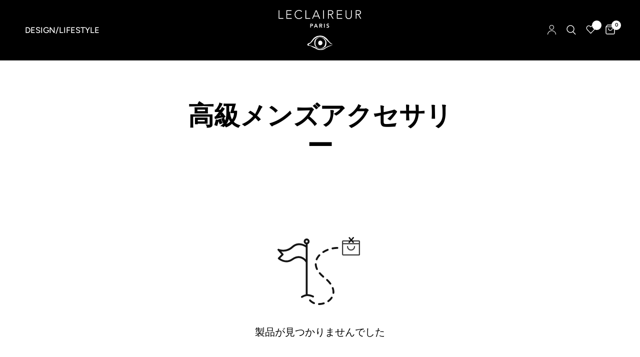

--- FILE ---
content_type: text/html; charset=utf-8
request_url: https://leclaireur.com/ja/collections/accessoires-hommes
body_size: 29773
content:
<!doctype html><html class="no-js" lang="ja" dir="ltr">
<head>
	<meta charset="utf-8">
	<meta http-equiv="X-UA-Compatible" content="IE=edge,chrome=1">
	<meta name="viewport" content="width=device-width, initial-scale=1, maximum-scale=5, viewport-fit=cover">
	<meta name="theme-color" content="#ffffff">
  <link href="//leclaireur.com/cdn/shop/t/73/assets/gallery-with-text.css?v=161946767178046989381714428250" rel="stylesheet" type="text/css" media="all" />

    
	<link rel="canonical" href="https://leclaireur.com/ja/collections/accessoires-hommes">
	<link rel="preconnect" href="https://cdn.shopify.com" crossorigin>
	<link rel="preload" as="style" href="//leclaireur.com/cdn/shop/t/73/assets/app.css?v=2539782861853906291710172956">



<link rel="preload" as="script" href="//leclaireur.com/cdn/shop/t/73/assets/animations.min.js?v=24498722296372638671710172956">

<link rel="preload" as="script" href="//leclaireur.com/cdn/shop/t/73/assets/vendor.min.js?v=157477036952821991051710172956">
<link rel="preload" as="script" href="//leclaireur.com/cdn/shop/t/73/assets/app.js?v=119179298206670189541710172956">

<script>
window.lazySizesConfig = window.lazySizesConfig || {};
window.lazySizesConfig.expand = 250;
window.lazySizesConfig.loadMode = 1;
window.lazySizesConfig.loadHidden = false;
</script>


	<link rel="icon" type="image/png" href="//leclaireur.com/cdn/shop/files/favicion.svg?crop=center&height=32&v=1714663357&width=32">

	<title>
	高級メンズアクセサリー - LECLAIREUR
	</title>

	
	<meta name="description" content="高級メンズアクセサリー - LECLAIREUR">
	
<link rel="preconnect" href="https://fonts.shopifycdn.com" crossorigin>

<meta property="og:site_name" content="LECLAIREUR">
<meta property="og:url" content="https://leclaireur.com/ja/collections/accessoires-hommes">
<meta property="og:title" content="高級メンズアクセサリー - LECLAIREUR">
<meta property="og:type" content="product.group">
<meta property="og:description" content="高級メンズアクセサリー - LECLAIREUR"><meta property="og:image" content="http://leclaireur.com/cdn/shop/files/LOGO-LECLAIREUR-SVG-120.png?v=1714438898">
  <meta property="og:image:secure_url" content="https://leclaireur.com/cdn/shop/files/LOGO-LECLAIREUR-SVG-120.png?v=1714438898">
  <meta property="og:image:width" content="1200">
  <meta property="og:image:height" content="628"><meta name="twitter:card" content="summary_large_image">
<meta name="twitter:title" content="高級メンズアクセサリー - LECLAIREUR">
<meta name="twitter:description" content="高級メンズアクセサリー - LECLAIREUR">


	<link href="//leclaireur.com/cdn/shop/t/73/assets/app.css?v=2539782861853906291710172956" rel="stylesheet" type="text/css" media="all" />

	<style data-shopify>
	@font-face {
  font-family: Figtree;
  font-weight: 400;
  font-style: normal;
  font-display: swap;
  src: url("//leclaireur.com/cdn/fonts/figtree/figtree_n4.3c0838aba1701047e60be6a99a1b0a40ce9b8419.woff2") format("woff2"),
       url("//leclaireur.com/cdn/fonts/figtree/figtree_n4.c0575d1db21fc3821f17fd6617d3dee552312137.woff") format("woff");
}

@font-face {
  font-family: Figtree;
  font-weight: 500;
  font-style: normal;
  font-display: swap;
  src: url("//leclaireur.com/cdn/fonts/figtree/figtree_n5.3b6b7df38aa5986536945796e1f947445832047c.woff2") format("woff2"),
       url("//leclaireur.com/cdn/fonts/figtree/figtree_n5.f26bf6dcae278b0ed902605f6605fa3338e81dab.woff") format("woff");
}

@font-face {
  font-family: Figtree;
  font-weight: 600;
  font-style: normal;
  font-display: swap;
  src: url("//leclaireur.com/cdn/fonts/figtree/figtree_n6.9d1ea52bb49a0a86cfd1b0383d00f83d3fcc14de.woff2") format("woff2"),
       url("//leclaireur.com/cdn/fonts/figtree/figtree_n6.f0fcdea525a0e47b2ae4ab645832a8e8a96d31d3.woff") format("woff");
}

@font-face {
  font-family: Figtree;
  font-weight: 400;
  font-style: italic;
  font-display: swap;
  src: url("//leclaireur.com/cdn/fonts/figtree/figtree_i4.89f7a4275c064845c304a4cf8a4a586060656db2.woff2") format("woff2"),
       url("//leclaireur.com/cdn/fonts/figtree/figtree_i4.6f955aaaafc55a22ffc1f32ecf3756859a5ad3e2.woff") format("woff");
}

@font-face {
  font-family: Figtree;
  font-weight: 600;
  font-style: italic;
  font-display: swap;
  src: url("//leclaireur.com/cdn/fonts/figtree/figtree_i6.702baae75738b446cfbed6ac0d60cab7b21e61ba.woff2") format("woff2"),
       url("//leclaireur.com/cdn/fonts/figtree/figtree_i6.6b8dc40d16c9905d29525156e284509f871ce8f9.woff") format("woff");
}


		@font-face {
  font-family: Figtree;
  font-weight: 600;
  font-style: normal;
  font-display: swap;
  src: url("//leclaireur.com/cdn/fonts/figtree/figtree_n6.9d1ea52bb49a0a86cfd1b0383d00f83d3fcc14de.woff2") format("woff2"),
       url("//leclaireur.com/cdn/fonts/figtree/figtree_n6.f0fcdea525a0e47b2ae4ab645832a8e8a96d31d3.woff") format("woff");
}

@font-face {
  font-family: Figtree;
  font-weight: 400;
  font-style: normal;
  font-display: swap;
  src: url("//leclaireur.com/cdn/fonts/figtree/figtree_n4.3c0838aba1701047e60be6a99a1b0a40ce9b8419.woff2") format("woff2"),
       url("//leclaireur.com/cdn/fonts/figtree/figtree_n4.c0575d1db21fc3821f17fd6617d3dee552312137.woff") format("woff");
}

h1,h2,h3,h4,h5,h6,
	.h1,.h2,.h3,.h4,.h5,.h6,
	.logolink.text-logo,
	.heading-font,
	.h1-xlarge,
	.h1-large,
	.customer-addresses .my-address .address-index {
		font-style: normal;
		font-weight: 600;
		font-family: Figtree;
	}
	body,
	.body-font,
	.thb-product-detail .product-title {
		font-style: normal;
		font-weight: 400;
		font-family: Figtree;
	}
	:root {
		--font-body-scale: 1.0;
		--font-body-line-height-scale: 1.0;
		--font-body-letter-spacing: 0.0em;
		--font-heading-scale: 1.0;
		--font-heading-line-height-scale: 1.0;
		--font-heading-letter-spacing: 0.0em;
		--font-navigation-scale: 1.1;
		--font-product-title-scale: 1.0;
		--font-product-title-line-height-scale: 1.0;
		--button-letter-spacing: 0.02em;
        --quickview-button-opacity: 0.4;--bg-body: #ffffff;
			--bg-body-rgb: 255,255,255;
			--bg-body-darken: #f7f7f7;
			--payment-terms-background-color: #ffffff;--color-body: #000000;
		  --color-body-rgb: 0,0,0;--color-accent: #151515;
			--color-accent-rgb: 21,21,21;--color-border: #ffffff;--color-form-border: #ffffff;--color-announcement-bar-text: #ffffff;--color-announcement-bar-bg: #000000;--color-header-bg: #000000;
			--color-header-bg-rgb: 0,0,0;--color-header-text: #ffffff;
			--color-header-text-rgb: 255,255,255;--color-header-links: #ffffff;--color-header-links-hover: #ffffff;--color-header-icons: #ffffff;--color-header-border: #262626;--solid-button-background: #151515;--solid-button-label: #ffffff;--outline-button-label: #151515;--color-price: #151515;--color-star: #FD9A52;--color-dots: #151515;--color-inventory-instock: #279A4B;--color-inventory-lowstock: #FB9E5B;--section-spacing-mobile: 50px;--section-spacing-desktop: 25px;--button-border-radius: 0px;--color-badge-text: #ffffff;--color-badge-sold-out: #939393;--color-badge-sale: #939393;--badge-corner-radius: 13px;--color-footer-text: #FFFFFF;
			--color-footer-text-rgb: 255,255,255;--color-footer-link: #FFFFFF;--color-footer-link-hover: #FFFFFF;--color-footer-border: #444444;
			--color-footer-border-rgb: 68,68,68;--color-footer-bg: #000000;}
</style>


	<script>
		window.theme = window.theme || {};
		theme = {
			settings: {
				money_with_currency_format:"{{amount_with_comma_separator}} €",
				cart_drawer:true},
			routes: {
				root_url: '/ja',
				cart_url: '/ja/cart',
				cart_add_url: '/ja/cart/add',
				search_url: '/ja/search',
				cart_change_url: '/ja/cart/change',
				cart_update_url: '/ja/cart/update',
				predictive_search_url: '/ja/search/suggest',
			},
			variantStrings: {
        addToCart: `カートに追加`,
        soldOut: `疲れ果てた`,
        unavailable: `利用不可`,
      }
		};
	</script><script>window.performance && window.performance.mark && window.performance.mark('shopify.content_for_header.start');</script><meta name="google-site-verification" content="qkeB4C5fP25M3ozBiR-j8ZqckaBJehUdsFEy9A8HqA8">
<meta name="facebook-domain-verification" content="d245u0x0msnazhpxavkj76b9i7j5nr">
<meta name="facebook-domain-verification" content="rgm3hq6lujifto9pz5vxgajlezq09a">
<meta name="google-site-verification" content="XM8X2y_lS7antq--v_0uXnJ52CnSaeEj7bpVK19pz-s">
<meta id="shopify-digital-wallet" name="shopify-digital-wallet" content="/7483621474/digital_wallets/dialog">
<meta name="shopify-checkout-api-token" content="a1927736e37d33290802e664d30c529a">
<meta id="in-context-paypal-metadata" data-shop-id="7483621474" data-venmo-supported="false" data-environment="production" data-locale="ja_JP" data-paypal-v4="true" data-currency="EUR">
<link rel="alternate" type="application/atom+xml" title="Feed" href="/ja/collections/accessoires-hommes.atom" />
<link rel="alternate" hreflang="x-default" href="https://leclaireur.com/collections/accessoires-hommes">
<link rel="alternate" hreflang="en-AT" href="https://leclaireur.com/en-eu/collections/accessoires-hommes">
<link rel="alternate" hreflang="it-AT" href="https://leclaireur.com/it-eu/collections/accessoires-hommes">
<link rel="alternate" hreflang="en-BG" href="https://leclaireur.com/en-eu/collections/accessoires-hommes">
<link rel="alternate" hreflang="it-BG" href="https://leclaireur.com/it-eu/collections/accessoires-hommes">
<link rel="alternate" hreflang="en-CY" href="https://leclaireur.com/en-eu/collections/accessoires-hommes">
<link rel="alternate" hreflang="it-CY" href="https://leclaireur.com/it-eu/collections/accessoires-hommes">
<link rel="alternate" hreflang="en-HR" href="https://leclaireur.com/en-eu/collections/accessoires-hommes">
<link rel="alternate" hreflang="it-HR" href="https://leclaireur.com/it-eu/collections/accessoires-hommes">
<link rel="alternate" hreflang="en-DK" href="https://leclaireur.com/en-eu/collections/accessoires-hommes">
<link rel="alternate" hreflang="it-DK" href="https://leclaireur.com/it-eu/collections/accessoires-hommes">
<link rel="alternate" hreflang="en-ES" href="https://leclaireur.com/en-eu/collections/accessoires-hommes">
<link rel="alternate" hreflang="it-ES" href="https://leclaireur.com/it-eu/collections/accessoires-hommes">
<link rel="alternate" hreflang="en-EE" href="https://leclaireur.com/en-eu/collections/accessoires-hommes">
<link rel="alternate" hreflang="it-EE" href="https://leclaireur.com/it-eu/collections/accessoires-hommes">
<link rel="alternate" hreflang="en-FI" href="https://leclaireur.com/en-eu/collections/accessoires-hommes">
<link rel="alternate" hreflang="it-FI" href="https://leclaireur.com/it-eu/collections/accessoires-hommes">
<link rel="alternate" hreflang="en-GR" href="https://leclaireur.com/en-eu/collections/accessoires-hommes">
<link rel="alternate" hreflang="it-GR" href="https://leclaireur.com/it-eu/collections/accessoires-hommes">
<link rel="alternate" hreflang="en-HU" href="https://leclaireur.com/en-eu/collections/accessoires-hommes">
<link rel="alternate" hreflang="it-HU" href="https://leclaireur.com/it-eu/collections/accessoires-hommes">
<link rel="alternate" hreflang="en-PL" href="https://leclaireur.com/en-eu/collections/accessoires-hommes">
<link rel="alternate" hreflang="it-PL" href="https://leclaireur.com/it-eu/collections/accessoires-hommes">
<link rel="alternate" hreflang="en-PT" href="https://leclaireur.com/en-eu/collections/accessoires-hommes">
<link rel="alternate" hreflang="it-PT" href="https://leclaireur.com/it-eu/collections/accessoires-hommes">
<link rel="alternate" hreflang="en-CZ" href="https://leclaireur.com/en-eu/collections/accessoires-hommes">
<link rel="alternate" hreflang="it-CZ" href="https://leclaireur.com/it-eu/collections/accessoires-hommes">
<link rel="alternate" hreflang="en-RO" href="https://leclaireur.com/en-eu/collections/accessoires-hommes">
<link rel="alternate" hreflang="it-RO" href="https://leclaireur.com/it-eu/collections/accessoires-hommes">
<link rel="alternate" hreflang="en-SK" href="https://leclaireur.com/en-eu/collections/accessoires-hommes">
<link rel="alternate" hreflang="it-SK" href="https://leclaireur.com/it-eu/collections/accessoires-hommes">
<link rel="alternate" hreflang="en-SI" href="https://leclaireur.com/en-eu/collections/accessoires-hommes">
<link rel="alternate" hreflang="it-SI" href="https://leclaireur.com/it-eu/collections/accessoires-hommes">
<link rel="alternate" hreflang="en-SE" href="https://leclaireur.com/en-eu/collections/accessoires-hommes">
<link rel="alternate" hreflang="it-SE" href="https://leclaireur.com/it-eu/collections/accessoires-hommes">
<link rel="alternate" hreflang="en-IT" href="https://leclaireur.com/en-eu/collections/accessoires-hommes">
<link rel="alternate" hreflang="it-IT" href="https://leclaireur.com/it-eu/collections/accessoires-hommes">
<link rel="alternate" hreflang="en-LV" href="https://leclaireur.com/en-eu/collections/accessoires-hommes">
<link rel="alternate" hreflang="it-LV" href="https://leclaireur.com/it-eu/collections/accessoires-hommes">
<link rel="alternate" hreflang="en-LT" href="https://leclaireur.com/en-eu/collections/accessoires-hommes">
<link rel="alternate" hreflang="it-LT" href="https://leclaireur.com/it-eu/collections/accessoires-hommes">
<link rel="alternate" hreflang="en-LU" href="https://leclaireur.com/en-eu/collections/accessoires-hommes">
<link rel="alternate" hreflang="it-LU" href="https://leclaireur.com/it-eu/collections/accessoires-hommes">
<link rel="alternate" hreflang="en-MT" href="https://leclaireur.com/en-eu/collections/accessoires-hommes">
<link rel="alternate" hreflang="it-MT" href="https://leclaireur.com/it-eu/collections/accessoires-hommes">
<link rel="alternate" hreflang="en-NL" href="https://leclaireur.com/en-eu/collections/accessoires-hommes">
<link rel="alternate" hreflang="it-NL" href="https://leclaireur.com/it-eu/collections/accessoires-hommes">
<link rel="alternate" hreflang="en-DE" href="https://leclaireur.com/en-eu/collections/accessoires-hommes">
<link rel="alternate" hreflang="it-DE" href="https://leclaireur.com/it-eu/collections/accessoires-hommes">
<link rel="alternate" hreflang="en-BE" href="https://leclaireur.com/en-eu/collections/accessoires-hommes">
<link rel="alternate" hreflang="it-BE" href="https://leclaireur.com/it-eu/collections/accessoires-hommes">
<link rel="alternate" hreflang="en-YT" href="https://leclaireur.com/en-eu/collections/accessoires-hommes">
<link rel="alternate" hreflang="it-YT" href="https://leclaireur.com/it-eu/collections/accessoires-hommes">
<link rel="alternate" hreflang="en-MC" href="https://leclaireur.com/en-eu/collections/accessoires-hommes">
<link rel="alternate" hreflang="it-MC" href="https://leclaireur.com/it-eu/collections/accessoires-hommes">
<link rel="alternate" hreflang="en-RE" href="https://leclaireur.com/en-eu/collections/accessoires-hommes">
<link rel="alternate" hreflang="it-RE" href="https://leclaireur.com/it-eu/collections/accessoires-hommes">
<link rel="alternate" hreflang="en-GP" href="https://leclaireur.com/en-eu/collections/accessoires-hommes">
<link rel="alternate" hreflang="it-GP" href="https://leclaireur.com/it-eu/collections/accessoires-hommes">
<link rel="alternate" hreflang="en-BA" href="https://leclaireur.com/en-int/collections/accessoires-hommes">
<link rel="alternate" hreflang="it-BA" href="https://leclaireur.com/it-int/collections/accessoires-hommes">
<link rel="alternate" hreflang="ja-BA" href="https://leclaireur.com/ja-int/collections/accessoires-hommes">
<link rel="alternate" hreflang="en-VA" href="https://leclaireur.com/en-int/collections/accessoires-hommes">
<link rel="alternate" hreflang="it-VA" href="https://leclaireur.com/it-int/collections/accessoires-hommes">
<link rel="alternate" hreflang="ja-VA" href="https://leclaireur.com/ja-int/collections/accessoires-hommes">
<link rel="alternate" hreflang="en-BY" href="https://leclaireur.com/en-int/collections/accessoires-hommes">
<link rel="alternate" hreflang="it-BY" href="https://leclaireur.com/it-int/collections/accessoires-hommes">
<link rel="alternate" hreflang="ja-BY" href="https://leclaireur.com/ja-int/collections/accessoires-hommes">
<link rel="alternate" hreflang="en-AM" href="https://leclaireur.com/en-int/collections/accessoires-hommes">
<link rel="alternate" hreflang="it-AM" href="https://leclaireur.com/it-int/collections/accessoires-hommes">
<link rel="alternate" hreflang="ja-AM" href="https://leclaireur.com/ja-int/collections/accessoires-hommes">
<link rel="alternate" hreflang="en-AD" href="https://leclaireur.com/en-int/collections/accessoires-hommes">
<link rel="alternate" hreflang="it-AD" href="https://leclaireur.com/it-int/collections/accessoires-hommes">
<link rel="alternate" hreflang="ja-AD" href="https://leclaireur.com/ja-int/collections/accessoires-hommes">
<link rel="alternate" hreflang="en-GE" href="https://leclaireur.com/en-int/collections/accessoires-hommes">
<link rel="alternate" hreflang="it-GE" href="https://leclaireur.com/it-int/collections/accessoires-hommes">
<link rel="alternate" hreflang="ja-GE" href="https://leclaireur.com/ja-int/collections/accessoires-hommes">
<link rel="alternate" hreflang="en-GI" href="https://leclaireur.com/en-int/collections/accessoires-hommes">
<link rel="alternate" hreflang="it-GI" href="https://leclaireur.com/it-int/collections/accessoires-hommes">
<link rel="alternate" hreflang="ja-GI" href="https://leclaireur.com/ja-int/collections/accessoires-hommes">
<link rel="alternate" hreflang="en-GL" href="https://leclaireur.com/en-int/collections/accessoires-hommes">
<link rel="alternate" hreflang="it-GL" href="https://leclaireur.com/it-int/collections/accessoires-hommes">
<link rel="alternate" hreflang="ja-GL" href="https://leclaireur.com/ja-int/collections/accessoires-hommes">
<link rel="alternate" hreflang="en-GG" href="https://leclaireur.com/en-int/collections/accessoires-hommes">
<link rel="alternate" hreflang="it-GG" href="https://leclaireur.com/it-int/collections/accessoires-hommes">
<link rel="alternate" hreflang="ja-GG" href="https://leclaireur.com/ja-int/collections/accessoires-hommes">
<link rel="alternate" hreflang="en-IM" href="https://leclaireur.com/en-int/collections/accessoires-hommes">
<link rel="alternate" hreflang="it-IM" href="https://leclaireur.com/it-int/collections/accessoires-hommes">
<link rel="alternate" hreflang="ja-IM" href="https://leclaireur.com/ja-int/collections/accessoires-hommes">
<link rel="alternate" hreflang="en-AX" href="https://leclaireur.com/en-int/collections/accessoires-hommes">
<link rel="alternate" hreflang="it-AX" href="https://leclaireur.com/it-int/collections/accessoires-hommes">
<link rel="alternate" hreflang="ja-AX" href="https://leclaireur.com/ja-int/collections/accessoires-hommes">
<link rel="alternate" hreflang="en-FO" href="https://leclaireur.com/en-int/collections/accessoires-hommes">
<link rel="alternate" hreflang="it-FO" href="https://leclaireur.com/it-int/collections/accessoires-hommes">
<link rel="alternate" hreflang="ja-FO" href="https://leclaireur.com/ja-int/collections/accessoires-hommes">
<link rel="alternate" hreflang="en-IE" href="https://leclaireur.com/en-int/collections/accessoires-hommes">
<link rel="alternate" hreflang="it-IE" href="https://leclaireur.com/it-int/collections/accessoires-hommes">
<link rel="alternate" hreflang="ja-IE" href="https://leclaireur.com/ja-int/collections/accessoires-hommes">
<link rel="alternate" hreflang="en-IS" href="https://leclaireur.com/en-int/collections/accessoires-hommes">
<link rel="alternate" hreflang="it-IS" href="https://leclaireur.com/it-int/collections/accessoires-hommes">
<link rel="alternate" hreflang="ja-IS" href="https://leclaireur.com/ja-int/collections/accessoires-hommes">
<link rel="alternate" hreflang="en-JE" href="https://leclaireur.com/en-int/collections/accessoires-hommes">
<link rel="alternate" hreflang="it-JE" href="https://leclaireur.com/it-int/collections/accessoires-hommes">
<link rel="alternate" hreflang="ja-JE" href="https://leclaireur.com/ja-int/collections/accessoires-hommes">
<link rel="alternate" hreflang="en-XK" href="https://leclaireur.com/en-int/collections/accessoires-hommes">
<link rel="alternate" hreflang="it-XK" href="https://leclaireur.com/it-int/collections/accessoires-hommes">
<link rel="alternate" hreflang="ja-XK" href="https://leclaireur.com/ja-int/collections/accessoires-hommes">
<link rel="alternate" hreflang="en-LI" href="https://leclaireur.com/en-int/collections/accessoires-hommes">
<link rel="alternate" hreflang="it-LI" href="https://leclaireur.com/it-int/collections/accessoires-hommes">
<link rel="alternate" hreflang="ja-LI" href="https://leclaireur.com/ja-int/collections/accessoires-hommes">
<link rel="alternate" hreflang="en-MK" href="https://leclaireur.com/en-int/collections/accessoires-hommes">
<link rel="alternate" hreflang="it-MK" href="https://leclaireur.com/it-int/collections/accessoires-hommes">
<link rel="alternate" hreflang="ja-MK" href="https://leclaireur.com/ja-int/collections/accessoires-hommes">
<link rel="alternate" hreflang="en-MD" href="https://leclaireur.com/en-int/collections/accessoires-hommes">
<link rel="alternate" hreflang="it-MD" href="https://leclaireur.com/it-int/collections/accessoires-hommes">
<link rel="alternate" hreflang="ja-MD" href="https://leclaireur.com/ja-int/collections/accessoires-hommes">
<link rel="alternate" hreflang="en-ME" href="https://leclaireur.com/en-int/collections/accessoires-hommes">
<link rel="alternate" hreflang="it-ME" href="https://leclaireur.com/it-int/collections/accessoires-hommes">
<link rel="alternate" hreflang="ja-ME" href="https://leclaireur.com/ja-int/collections/accessoires-hommes">
<link rel="alternate" hreflang="en-NO" href="https://leclaireur.com/en-int/collections/accessoires-hommes">
<link rel="alternate" hreflang="it-NO" href="https://leclaireur.com/it-int/collections/accessoires-hommes">
<link rel="alternate" hreflang="ja-NO" href="https://leclaireur.com/ja-int/collections/accessoires-hommes">
<link rel="alternate" hreflang="en-SM" href="https://leclaireur.com/en-int/collections/accessoires-hommes">
<link rel="alternate" hreflang="it-SM" href="https://leclaireur.com/it-int/collections/accessoires-hommes">
<link rel="alternate" hreflang="ja-SM" href="https://leclaireur.com/ja-int/collections/accessoires-hommes">
<link rel="alternate" hreflang="en-RS" href="https://leclaireur.com/en-int/collections/accessoires-hommes">
<link rel="alternate" hreflang="it-RS" href="https://leclaireur.com/it-int/collections/accessoires-hommes">
<link rel="alternate" hreflang="ja-RS" href="https://leclaireur.com/ja-int/collections/accessoires-hommes">
<link rel="alternate" hreflang="en-GB" href="https://leclaireur.com/en-int/collections/accessoires-hommes">
<link rel="alternate" hreflang="it-GB" href="https://leclaireur.com/it-int/collections/accessoires-hommes">
<link rel="alternate" hreflang="ja-GB" href="https://leclaireur.com/ja-int/collections/accessoires-hommes">
<link rel="alternate" hreflang="en-CH" href="https://leclaireur.com/en-int/collections/accessoires-hommes">
<link rel="alternate" hreflang="it-CH" href="https://leclaireur.com/it-int/collections/accessoires-hommes">
<link rel="alternate" hreflang="ja-CH" href="https://leclaireur.com/ja-int/collections/accessoires-hommes">
<link rel="alternate" hreflang="en-SJ" href="https://leclaireur.com/en-int/collections/accessoires-hommes">
<link rel="alternate" hreflang="it-SJ" href="https://leclaireur.com/it-int/collections/accessoires-hommes">
<link rel="alternate" hreflang="ja-SJ" href="https://leclaireur.com/ja-int/collections/accessoires-hommes">
<link rel="alternate" hreflang="en-TR" href="https://leclaireur.com/en-int/collections/accessoires-hommes">
<link rel="alternate" hreflang="it-TR" href="https://leclaireur.com/it-int/collections/accessoires-hommes">
<link rel="alternate" hreflang="ja-TR" href="https://leclaireur.com/ja-int/collections/accessoires-hommes">
<link rel="alternate" hreflang="en-UA" href="https://leclaireur.com/en-int/collections/accessoires-hommes">
<link rel="alternate" hreflang="it-UA" href="https://leclaireur.com/it-int/collections/accessoires-hommes">
<link rel="alternate" hreflang="ja-UA" href="https://leclaireur.com/ja-int/collections/accessoires-hommes">
<link rel="alternate" hreflang="en-AU" href="https://leclaireur.com/en-int/collections/accessoires-hommes">
<link rel="alternate" hreflang="it-AU" href="https://leclaireur.com/it-int/collections/accessoires-hommes">
<link rel="alternate" hreflang="ja-AU" href="https://leclaireur.com/ja-int/collections/accessoires-hommes">
<link rel="alternate" hreflang="en-FJ" href="https://leclaireur.com/en-int/collections/accessoires-hommes">
<link rel="alternate" hreflang="it-FJ" href="https://leclaireur.com/it-int/collections/accessoires-hommes">
<link rel="alternate" hreflang="ja-FJ" href="https://leclaireur.com/ja-int/collections/accessoires-hommes">
<link rel="alternate" hreflang="en-NF" href="https://leclaireur.com/en-int/collections/accessoires-hommes">
<link rel="alternate" hreflang="it-NF" href="https://leclaireur.com/it-int/collections/accessoires-hommes">
<link rel="alternate" hreflang="ja-NF" href="https://leclaireur.com/ja-int/collections/accessoires-hommes">
<link rel="alternate" hreflang="en-CK" href="https://leclaireur.com/en-int/collections/accessoires-hommes">
<link rel="alternate" hreflang="it-CK" href="https://leclaireur.com/it-int/collections/accessoires-hommes">
<link rel="alternate" hreflang="ja-CK" href="https://leclaireur.com/ja-int/collections/accessoires-hommes">
<link rel="alternate" hreflang="en-PN" href="https://leclaireur.com/en-int/collections/accessoires-hommes">
<link rel="alternate" hreflang="it-PN" href="https://leclaireur.com/it-int/collections/accessoires-hommes">
<link rel="alternate" hreflang="ja-PN" href="https://leclaireur.com/ja-int/collections/accessoires-hommes">
<link rel="alternate" hreflang="en-SB" href="https://leclaireur.com/en-int/collections/accessoires-hommes">
<link rel="alternate" hreflang="it-SB" href="https://leclaireur.com/it-int/collections/accessoires-hommes">
<link rel="alternate" hreflang="ja-SB" href="https://leclaireur.com/ja-int/collections/accessoires-hommes">
<link rel="alternate" hreflang="en-KI" href="https://leclaireur.com/en-int/collections/accessoires-hommes">
<link rel="alternate" hreflang="it-KI" href="https://leclaireur.com/it-int/collections/accessoires-hommes">
<link rel="alternate" hreflang="ja-KI" href="https://leclaireur.com/ja-int/collections/accessoires-hommes">
<link rel="alternate" hreflang="en-NR" href="https://leclaireur.com/en-int/collections/accessoires-hommes">
<link rel="alternate" hreflang="it-NR" href="https://leclaireur.com/it-int/collections/accessoires-hommes">
<link rel="alternate" hreflang="ja-NR" href="https://leclaireur.com/ja-int/collections/accessoires-hommes">
<link rel="alternate" hreflang="en-NU" href="https://leclaireur.com/en-int/collections/accessoires-hommes">
<link rel="alternate" hreflang="it-NU" href="https://leclaireur.com/it-int/collections/accessoires-hommes">
<link rel="alternate" hreflang="ja-NU" href="https://leclaireur.com/ja-int/collections/accessoires-hommes">
<link rel="alternate" hreflang="en-NC" href="https://leclaireur.com/en-int/collections/accessoires-hommes">
<link rel="alternate" hreflang="it-NC" href="https://leclaireur.com/it-int/collections/accessoires-hommes">
<link rel="alternate" hreflang="ja-NC" href="https://leclaireur.com/ja-int/collections/accessoires-hommes">
<link rel="alternate" hreflang="en-NZ" href="https://leclaireur.com/en-int/collections/accessoires-hommes">
<link rel="alternate" hreflang="it-NZ" href="https://leclaireur.com/it-int/collections/accessoires-hommes">
<link rel="alternate" hreflang="ja-NZ" href="https://leclaireur.com/ja-int/collections/accessoires-hommes">
<link rel="alternate" hreflang="en-PG" href="https://leclaireur.com/en-int/collections/accessoires-hommes">
<link rel="alternate" hreflang="it-PG" href="https://leclaireur.com/it-int/collections/accessoires-hommes">
<link rel="alternate" hreflang="ja-PG" href="https://leclaireur.com/ja-int/collections/accessoires-hommes">
<link rel="alternate" hreflang="en-PF" href="https://leclaireur.com/en-int/collections/accessoires-hommes">
<link rel="alternate" hreflang="it-PF" href="https://leclaireur.com/it-int/collections/accessoires-hommes">
<link rel="alternate" hreflang="ja-PF" href="https://leclaireur.com/ja-int/collections/accessoires-hommes">
<link rel="alternate" hreflang="en-WS" href="https://leclaireur.com/en-int/collections/accessoires-hommes">
<link rel="alternate" hreflang="it-WS" href="https://leclaireur.com/it-int/collections/accessoires-hommes">
<link rel="alternate" hreflang="ja-WS" href="https://leclaireur.com/ja-int/collections/accessoires-hommes">
<link rel="alternate" hreflang="en-TL" href="https://leclaireur.com/en-int/collections/accessoires-hommes">
<link rel="alternate" hreflang="it-TL" href="https://leclaireur.com/it-int/collections/accessoires-hommes">
<link rel="alternate" hreflang="ja-TL" href="https://leclaireur.com/ja-int/collections/accessoires-hommes">
<link rel="alternate" hreflang="en-TK" href="https://leclaireur.com/en-int/collections/accessoires-hommes">
<link rel="alternate" hreflang="it-TK" href="https://leclaireur.com/it-int/collections/accessoires-hommes">
<link rel="alternate" hreflang="ja-TK" href="https://leclaireur.com/ja-int/collections/accessoires-hommes">
<link rel="alternate" hreflang="en-TO" href="https://leclaireur.com/en-int/collections/accessoires-hommes">
<link rel="alternate" hreflang="it-TO" href="https://leclaireur.com/it-int/collections/accessoires-hommes">
<link rel="alternate" hreflang="ja-TO" href="https://leclaireur.com/ja-int/collections/accessoires-hommes">
<link rel="alternate" hreflang="en-TV" href="https://leclaireur.com/en-int/collections/accessoires-hommes">
<link rel="alternate" hreflang="it-TV" href="https://leclaireur.com/it-int/collections/accessoires-hommes">
<link rel="alternate" hreflang="ja-TV" href="https://leclaireur.com/ja-int/collections/accessoires-hommes">
<link rel="alternate" hreflang="en-VU" href="https://leclaireur.com/en-int/collections/accessoires-hommes">
<link rel="alternate" hreflang="it-VU" href="https://leclaireur.com/it-int/collections/accessoires-hommes">
<link rel="alternate" hreflang="ja-VU" href="https://leclaireur.com/ja-int/collections/accessoires-hommes">
<link rel="alternate" hreflang="en-WF" href="https://leclaireur.com/en-int/collections/accessoires-hommes">
<link rel="alternate" hreflang="it-WF" href="https://leclaireur.com/it-int/collections/accessoires-hommes">
<link rel="alternate" hreflang="ja-WF" href="https://leclaireur.com/ja-int/collections/accessoires-hommes">
<link rel="alternate" hreflang="en-AR" href="https://leclaireur.com/en-int/collections/accessoires-hommes">
<link rel="alternate" hreflang="it-AR" href="https://leclaireur.com/it-int/collections/accessoires-hommes">
<link rel="alternate" hreflang="ja-AR" href="https://leclaireur.com/ja-int/collections/accessoires-hommes">
<link rel="alternate" hreflang="en-BO" href="https://leclaireur.com/en-int/collections/accessoires-hommes">
<link rel="alternate" hreflang="it-BO" href="https://leclaireur.com/it-int/collections/accessoires-hommes">
<link rel="alternate" hreflang="ja-BO" href="https://leclaireur.com/ja-int/collections/accessoires-hommes">
<link rel="alternate" hreflang="en-BR" href="https://leclaireur.com/en-int/collections/accessoires-hommes">
<link rel="alternate" hreflang="it-BR" href="https://leclaireur.com/it-int/collections/accessoires-hommes">
<link rel="alternate" hreflang="ja-BR" href="https://leclaireur.com/ja-int/collections/accessoires-hommes">
<link rel="alternate" hreflang="en-CL" href="https://leclaireur.com/en-int/collections/accessoires-hommes">
<link rel="alternate" hreflang="it-CL" href="https://leclaireur.com/it-int/collections/accessoires-hommes">
<link rel="alternate" hreflang="ja-CL" href="https://leclaireur.com/ja-int/collections/accessoires-hommes">
<link rel="alternate" hreflang="en-CO" href="https://leclaireur.com/en-int/collections/accessoires-hommes">
<link rel="alternate" hreflang="it-CO" href="https://leclaireur.com/it-int/collections/accessoires-hommes">
<link rel="alternate" hreflang="ja-CO" href="https://leclaireur.com/ja-int/collections/accessoires-hommes">
<link rel="alternate" hreflang="en-EC" href="https://leclaireur.com/en-int/collections/accessoires-hommes">
<link rel="alternate" hreflang="it-EC" href="https://leclaireur.com/it-int/collections/accessoires-hommes">
<link rel="alternate" hreflang="ja-EC" href="https://leclaireur.com/ja-int/collections/accessoires-hommes">
<link rel="alternate" hreflang="en-GY" href="https://leclaireur.com/en-int/collections/accessoires-hommes">
<link rel="alternate" hreflang="it-GY" href="https://leclaireur.com/it-int/collections/accessoires-hommes">
<link rel="alternate" hreflang="ja-GY" href="https://leclaireur.com/ja-int/collections/accessoires-hommes">
<link rel="alternate" hreflang="en-GF" href="https://leclaireur.com/en-int/collections/accessoires-hommes">
<link rel="alternate" hreflang="it-GF" href="https://leclaireur.com/it-int/collections/accessoires-hommes">
<link rel="alternate" hreflang="ja-GF" href="https://leclaireur.com/ja-int/collections/accessoires-hommes">
<link rel="alternate" hreflang="en-FK" href="https://leclaireur.com/en-int/collections/accessoires-hommes">
<link rel="alternate" hreflang="it-FK" href="https://leclaireur.com/it-int/collections/accessoires-hommes">
<link rel="alternate" hreflang="ja-FK" href="https://leclaireur.com/ja-int/collections/accessoires-hommes">
<link rel="alternate" hreflang="en-PY" href="https://leclaireur.com/en-int/collections/accessoires-hommes">
<link rel="alternate" hreflang="it-PY" href="https://leclaireur.com/it-int/collections/accessoires-hommes">
<link rel="alternate" hreflang="ja-PY" href="https://leclaireur.com/ja-int/collections/accessoires-hommes">
<link rel="alternate" hreflang="en-BQ" href="https://leclaireur.com/en-int/collections/accessoires-hommes">
<link rel="alternate" hreflang="it-BQ" href="https://leclaireur.com/it-int/collections/accessoires-hommes">
<link rel="alternate" hreflang="ja-BQ" href="https://leclaireur.com/ja-int/collections/accessoires-hommes">
<link rel="alternate" hreflang="en-PE" href="https://leclaireur.com/en-int/collections/accessoires-hommes">
<link rel="alternate" hreflang="it-PE" href="https://leclaireur.com/it-int/collections/accessoires-hommes">
<link rel="alternate" hreflang="ja-PE" href="https://leclaireur.com/ja-int/collections/accessoires-hommes">
<link rel="alternate" hreflang="en-SR" href="https://leclaireur.com/en-int/collections/accessoires-hommes">
<link rel="alternate" hreflang="it-SR" href="https://leclaireur.com/it-int/collections/accessoires-hommes">
<link rel="alternate" hreflang="ja-SR" href="https://leclaireur.com/ja-int/collections/accessoires-hommes">
<link rel="alternate" hreflang="en-UY" href="https://leclaireur.com/en-int/collections/accessoires-hommes">
<link rel="alternate" hreflang="it-UY" href="https://leclaireur.com/it-int/collections/accessoires-hommes">
<link rel="alternate" hreflang="ja-UY" href="https://leclaireur.com/ja-int/collections/accessoires-hommes">
<link rel="alternate" hreflang="en-VE" href="https://leclaireur.com/en-int/collections/accessoires-hommes">
<link rel="alternate" hreflang="it-VE" href="https://leclaireur.com/it-int/collections/accessoires-hommes">
<link rel="alternate" hreflang="ja-VE" href="https://leclaireur.com/ja-int/collections/accessoires-hommes">
<link rel="alternate" hreflang="en-GS" href="https://leclaireur.com/en-int/collections/accessoires-hommes">
<link rel="alternate" hreflang="it-GS" href="https://leclaireur.com/it-int/collections/accessoires-hommes">
<link rel="alternate" hreflang="ja-GS" href="https://leclaireur.com/ja-int/collections/accessoires-hommes">
<link rel="alternate" hreflang="en-TF" href="https://leclaireur.com/en-int/collections/accessoires-hommes">
<link rel="alternate" hreflang="it-TF" href="https://leclaireur.com/it-int/collections/accessoires-hommes">
<link rel="alternate" hreflang="ja-TF" href="https://leclaireur.com/ja-int/collections/accessoires-hommes">
<link rel="alternate" hreflang="en-CA" href="https://leclaireur.com/en-int/collections/accessoires-hommes">
<link rel="alternate" hreflang="it-CA" href="https://leclaireur.com/it-int/collections/accessoires-hommes">
<link rel="alternate" hreflang="ja-CA" href="https://leclaireur.com/ja-int/collections/accessoires-hommes">
<link rel="alternate" hreflang="en-US" href="https://leclaireur.com/en-int/collections/accessoires-hommes">
<link rel="alternate" hreflang="it-US" href="https://leclaireur.com/it-int/collections/accessoires-hommes">
<link rel="alternate" hreflang="ja-US" href="https://leclaireur.com/ja-int/collections/accessoires-hommes">
<link rel="alternate" hreflang="en-MX" href="https://leclaireur.com/en-int/collections/accessoires-hommes">
<link rel="alternate" hreflang="it-MX" href="https://leclaireur.com/it-int/collections/accessoires-hommes">
<link rel="alternate" hreflang="ja-MX" href="https://leclaireur.com/ja-int/collections/accessoires-hommes">
<link rel="alternate" hreflang="en-AL" href="https://leclaireur.com/en-int/collections/accessoires-hommes">
<link rel="alternate" hreflang="it-AL" href="https://leclaireur.com/it-int/collections/accessoires-hommes">
<link rel="alternate" hreflang="ja-AL" href="https://leclaireur.com/ja-int/collections/accessoires-hommes">
<link rel="alternate" hreflang="en-AI" href="https://leclaireur.com/en-int/collections/accessoires-hommes">
<link rel="alternate" hreflang="it-AI" href="https://leclaireur.com/it-int/collections/accessoires-hommes">
<link rel="alternate" hreflang="ja-AI" href="https://leclaireur.com/ja-int/collections/accessoires-hommes">
<link rel="alternate" hreflang="en-AG" href="https://leclaireur.com/en-int/collections/accessoires-hommes">
<link rel="alternate" hreflang="it-AG" href="https://leclaireur.com/it-int/collections/accessoires-hommes">
<link rel="alternate" hreflang="ja-AG" href="https://leclaireur.com/ja-int/collections/accessoires-hommes">
<link rel="alternate" hreflang="en-AW" href="https://leclaireur.com/en-int/collections/accessoires-hommes">
<link rel="alternate" hreflang="it-AW" href="https://leclaireur.com/it-int/collections/accessoires-hommes">
<link rel="alternate" hreflang="ja-AW" href="https://leclaireur.com/ja-int/collections/accessoires-hommes">
<link rel="alternate" hreflang="en-BS" href="https://leclaireur.com/en-int/collections/accessoires-hommes">
<link rel="alternate" hreflang="it-BS" href="https://leclaireur.com/it-int/collections/accessoires-hommes">
<link rel="alternate" hreflang="ja-BS" href="https://leclaireur.com/ja-int/collections/accessoires-hommes">
<link rel="alternate" hreflang="en-BB" href="https://leclaireur.com/en-int/collections/accessoires-hommes">
<link rel="alternate" hreflang="it-BB" href="https://leclaireur.com/it-int/collections/accessoires-hommes">
<link rel="alternate" hreflang="ja-BB" href="https://leclaireur.com/ja-int/collections/accessoires-hommes">
<link rel="alternate" hreflang="en-BZ" href="https://leclaireur.com/en-int/collections/accessoires-hommes">
<link rel="alternate" hreflang="it-BZ" href="https://leclaireur.com/it-int/collections/accessoires-hommes">
<link rel="alternate" hreflang="ja-BZ" href="https://leclaireur.com/ja-int/collections/accessoires-hommes">
<link rel="alternate" hreflang="en-BM" href="https://leclaireur.com/en-int/collections/accessoires-hommes">
<link rel="alternate" hreflang="it-BM" href="https://leclaireur.com/it-int/collections/accessoires-hommes">
<link rel="alternate" hreflang="ja-BM" href="https://leclaireur.com/ja-int/collections/accessoires-hommes">
<link rel="alternate" hreflang="en-CR" href="https://leclaireur.com/en-int/collections/accessoires-hommes">
<link rel="alternate" hreflang="it-CR" href="https://leclaireur.com/it-int/collections/accessoires-hommes">
<link rel="alternate" hreflang="ja-CR" href="https://leclaireur.com/ja-int/collections/accessoires-hommes">
<link rel="alternate" hreflang="en-CW" href="https://leclaireur.com/en-int/collections/accessoires-hommes">
<link rel="alternate" hreflang="it-CW" href="https://leclaireur.com/it-int/collections/accessoires-hommes">
<link rel="alternate" hreflang="ja-CW" href="https://leclaireur.com/ja-int/collections/accessoires-hommes">
<link rel="alternate" hreflang="en-DM" href="https://leclaireur.com/en-int/collections/accessoires-hommes">
<link rel="alternate" hreflang="it-DM" href="https://leclaireur.com/it-int/collections/accessoires-hommes">
<link rel="alternate" hreflang="ja-DM" href="https://leclaireur.com/ja-int/collections/accessoires-hommes">
<link rel="alternate" hreflang="en-SV" href="https://leclaireur.com/en-int/collections/accessoires-hommes">
<link rel="alternate" hreflang="it-SV" href="https://leclaireur.com/it-int/collections/accessoires-hommes">
<link rel="alternate" hreflang="ja-SV" href="https://leclaireur.com/ja-int/collections/accessoires-hommes">
<link rel="alternate" hreflang="en-GD" href="https://leclaireur.com/en-int/collections/accessoires-hommes">
<link rel="alternate" hreflang="it-GD" href="https://leclaireur.com/it-int/collections/accessoires-hommes">
<link rel="alternate" hreflang="ja-GD" href="https://leclaireur.com/ja-int/collections/accessoires-hommes">
<link rel="alternate" hreflang="en-GT" href="https://leclaireur.com/en-int/collections/accessoires-hommes">
<link rel="alternate" hreflang="it-GT" href="https://leclaireur.com/it-int/collections/accessoires-hommes">
<link rel="alternate" hreflang="ja-GT" href="https://leclaireur.com/ja-int/collections/accessoires-hommes">
<link rel="alternate" hreflang="en-HT" href="https://leclaireur.com/en-int/collections/accessoires-hommes">
<link rel="alternate" hreflang="it-HT" href="https://leclaireur.com/it-int/collections/accessoires-hommes">
<link rel="alternate" hreflang="ja-HT" href="https://leclaireur.com/ja-int/collections/accessoires-hommes">
<link rel="alternate" hreflang="en-HN" href="https://leclaireur.com/en-int/collections/accessoires-hommes">
<link rel="alternate" hreflang="it-HN" href="https://leclaireur.com/it-int/collections/accessoires-hommes">
<link rel="alternate" hreflang="ja-HN" href="https://leclaireur.com/ja-int/collections/accessoires-hommes">
<link rel="alternate" hreflang="en-KY" href="https://leclaireur.com/en-int/collections/accessoires-hommes">
<link rel="alternate" hreflang="it-KY" href="https://leclaireur.com/it-int/collections/accessoires-hommes">
<link rel="alternate" hreflang="ja-KY" href="https://leclaireur.com/ja-int/collections/accessoires-hommes">
<link rel="alternate" hreflang="en-UM" href="https://leclaireur.com/en-int/collections/accessoires-hommes">
<link rel="alternate" hreflang="it-UM" href="https://leclaireur.com/it-int/collections/accessoires-hommes">
<link rel="alternate" hreflang="ja-UM" href="https://leclaireur.com/ja-int/collections/accessoires-hommes">
<link rel="alternate" hreflang="en-TC" href="https://leclaireur.com/en-int/collections/accessoires-hommes">
<link rel="alternate" hreflang="it-TC" href="https://leclaireur.com/it-int/collections/accessoires-hommes">
<link rel="alternate" hreflang="ja-TC" href="https://leclaireur.com/ja-int/collections/accessoires-hommes">
<link rel="alternate" hreflang="en-VG" href="https://leclaireur.com/en-int/collections/accessoires-hommes">
<link rel="alternate" hreflang="it-VG" href="https://leclaireur.com/it-int/collections/accessoires-hommes">
<link rel="alternate" hreflang="ja-VG" href="https://leclaireur.com/ja-int/collections/accessoires-hommes">
<link rel="alternate" hreflang="en-JM" href="https://leclaireur.com/en-int/collections/accessoires-hommes">
<link rel="alternate" hreflang="it-JM" href="https://leclaireur.com/it-int/collections/accessoires-hommes">
<link rel="alternate" hreflang="ja-JM" href="https://leclaireur.com/ja-int/collections/accessoires-hommes">
<link rel="alternate" hreflang="en-MQ" href="https://leclaireur.com/en-int/collections/accessoires-hommes">
<link rel="alternate" hreflang="it-MQ" href="https://leclaireur.com/it-int/collections/accessoires-hommes">
<link rel="alternate" hreflang="ja-MQ" href="https://leclaireur.com/ja-int/collections/accessoires-hommes">
<link rel="alternate" hreflang="en-MS" href="https://leclaireur.com/en-int/collections/accessoires-hommes">
<link rel="alternate" hreflang="it-MS" href="https://leclaireur.com/it-int/collections/accessoires-hommes">
<link rel="alternate" hreflang="ja-MS" href="https://leclaireur.com/ja-int/collections/accessoires-hommes">
<link rel="alternate" hreflang="en-NI" href="https://leclaireur.com/en-int/collections/accessoires-hommes">
<link rel="alternate" hreflang="it-NI" href="https://leclaireur.com/it-int/collections/accessoires-hommes">
<link rel="alternate" hreflang="ja-NI" href="https://leclaireur.com/ja-int/collections/accessoires-hommes">
<link rel="alternate" hreflang="en-PA" href="https://leclaireur.com/en-int/collections/accessoires-hommes">
<link rel="alternate" hreflang="it-PA" href="https://leclaireur.com/it-int/collections/accessoires-hommes">
<link rel="alternate" hreflang="ja-PA" href="https://leclaireur.com/ja-int/collections/accessoires-hommes">
<link rel="alternate" hreflang="en-DO" href="https://leclaireur.com/en-int/collections/accessoires-hommes">
<link rel="alternate" hreflang="it-DO" href="https://leclaireur.com/it-int/collections/accessoires-hommes">
<link rel="alternate" hreflang="ja-DO" href="https://leclaireur.com/ja-int/collections/accessoires-hommes">
<link rel="alternate" hreflang="en-BL" href="https://leclaireur.com/en-int/collections/accessoires-hommes">
<link rel="alternate" hreflang="it-BL" href="https://leclaireur.com/it-int/collections/accessoires-hommes">
<link rel="alternate" hreflang="ja-BL" href="https://leclaireur.com/ja-int/collections/accessoires-hommes">
<link rel="alternate" hreflang="en-KN" href="https://leclaireur.com/en-int/collections/accessoires-hommes">
<link rel="alternate" hreflang="it-KN" href="https://leclaireur.com/it-int/collections/accessoires-hommes">
<link rel="alternate" hreflang="ja-KN" href="https://leclaireur.com/ja-int/collections/accessoires-hommes">
<link rel="alternate" hreflang="en-MF" href="https://leclaireur.com/en-int/collections/accessoires-hommes">
<link rel="alternate" hreflang="it-MF" href="https://leclaireur.com/it-int/collections/accessoires-hommes">
<link rel="alternate" hreflang="ja-MF" href="https://leclaireur.com/ja-int/collections/accessoires-hommes">
<link rel="alternate" hreflang="en-SX" href="https://leclaireur.com/en-int/collections/accessoires-hommes">
<link rel="alternate" hreflang="it-SX" href="https://leclaireur.com/it-int/collections/accessoires-hommes">
<link rel="alternate" hreflang="ja-SX" href="https://leclaireur.com/ja-int/collections/accessoires-hommes">
<link rel="alternate" hreflang="en-PM" href="https://leclaireur.com/en-int/collections/accessoires-hommes">
<link rel="alternate" hreflang="it-PM" href="https://leclaireur.com/it-int/collections/accessoires-hommes">
<link rel="alternate" hreflang="ja-PM" href="https://leclaireur.com/ja-int/collections/accessoires-hommes">
<link rel="alternate" hreflang="en-VC" href="https://leclaireur.com/en-int/collections/accessoires-hommes">
<link rel="alternate" hreflang="it-VC" href="https://leclaireur.com/it-int/collections/accessoires-hommes">
<link rel="alternate" hreflang="ja-VC" href="https://leclaireur.com/ja-int/collections/accessoires-hommes">
<link rel="alternate" hreflang="en-LC" href="https://leclaireur.com/en-int/collections/accessoires-hommes">
<link rel="alternate" hreflang="it-LC" href="https://leclaireur.com/it-int/collections/accessoires-hommes">
<link rel="alternate" hreflang="ja-LC" href="https://leclaireur.com/ja-int/collections/accessoires-hommes">
<link rel="alternate" hreflang="en-TT" href="https://leclaireur.com/en-int/collections/accessoires-hommes">
<link rel="alternate" hreflang="it-TT" href="https://leclaireur.com/it-int/collections/accessoires-hommes">
<link rel="alternate" hreflang="ja-TT" href="https://leclaireur.com/ja-int/collections/accessoires-hommes">
<link rel="alternate" hreflang="en-AF" href="https://leclaireur.com/en-int/collections/accessoires-hommes">
<link rel="alternate" hreflang="it-AF" href="https://leclaireur.com/it-int/collections/accessoires-hommes">
<link rel="alternate" hreflang="ja-AF" href="https://leclaireur.com/ja-int/collections/accessoires-hommes">
<link rel="alternate" hreflang="en-SA" href="https://leclaireur.com/en-int/collections/accessoires-hommes">
<link rel="alternate" hreflang="it-SA" href="https://leclaireur.com/it-int/collections/accessoires-hommes">
<link rel="alternate" hreflang="ja-SA" href="https://leclaireur.com/ja-int/collections/accessoires-hommes">
<link rel="alternate" hreflang="en-AZ" href="https://leclaireur.com/en-int/collections/accessoires-hommes">
<link rel="alternate" hreflang="it-AZ" href="https://leclaireur.com/it-int/collections/accessoires-hommes">
<link rel="alternate" hreflang="ja-AZ" href="https://leclaireur.com/ja-int/collections/accessoires-hommes">
<link rel="alternate" hreflang="en-BH" href="https://leclaireur.com/en-int/collections/accessoires-hommes">
<link rel="alternate" hreflang="it-BH" href="https://leclaireur.com/it-int/collections/accessoires-hommes">
<link rel="alternate" hreflang="ja-BH" href="https://leclaireur.com/ja-int/collections/accessoires-hommes">
<link rel="alternate" hreflang="en-BD" href="https://leclaireur.com/en-int/collections/accessoires-hommes">
<link rel="alternate" hreflang="it-BD" href="https://leclaireur.com/it-int/collections/accessoires-hommes">
<link rel="alternate" hreflang="ja-BD" href="https://leclaireur.com/ja-int/collections/accessoires-hommes">
<link rel="alternate" hreflang="en-BT" href="https://leclaireur.com/en-int/collections/accessoires-hommes">
<link rel="alternate" hreflang="it-BT" href="https://leclaireur.com/it-int/collections/accessoires-hommes">
<link rel="alternate" hreflang="ja-BT" href="https://leclaireur.com/ja-int/collections/accessoires-hommes">
<link rel="alternate" hreflang="en-BN" href="https://leclaireur.com/en-int/collections/accessoires-hommes">
<link rel="alternate" hreflang="it-BN" href="https://leclaireur.com/it-int/collections/accessoires-hommes">
<link rel="alternate" hreflang="ja-BN" href="https://leclaireur.com/ja-int/collections/accessoires-hommes">
<link rel="alternate" hreflang="en-KH" href="https://leclaireur.com/en-int/collections/accessoires-hommes">
<link rel="alternate" hreflang="it-KH" href="https://leclaireur.com/it-int/collections/accessoires-hommes">
<link rel="alternate" hreflang="ja-KH" href="https://leclaireur.com/ja-int/collections/accessoires-hommes">
<link rel="alternate" hreflang="en-CN" href="https://leclaireur.com/en-int/collections/accessoires-hommes">
<link rel="alternate" hreflang="it-CN" href="https://leclaireur.com/it-int/collections/accessoires-hommes">
<link rel="alternate" hreflang="ja-CN" href="https://leclaireur.com/ja-int/collections/accessoires-hommes">
<link rel="alternate" hreflang="en-KR" href="https://leclaireur.com/en-int/collections/accessoires-hommes">
<link rel="alternate" hreflang="it-KR" href="https://leclaireur.com/it-int/collections/accessoires-hommes">
<link rel="alternate" hreflang="ja-KR" href="https://leclaireur.com/ja-int/collections/accessoires-hommes">
<link rel="alternate" hreflang="en-AE" href="https://leclaireur.com/en-int/collections/accessoires-hommes">
<link rel="alternate" hreflang="it-AE" href="https://leclaireur.com/it-int/collections/accessoires-hommes">
<link rel="alternate" hreflang="ja-AE" href="https://leclaireur.com/ja-int/collections/accessoires-hommes">
<link rel="alternate" hreflang="en-HK" href="https://leclaireur.com/en-int/collections/accessoires-hommes">
<link rel="alternate" hreflang="it-HK" href="https://leclaireur.com/it-int/collections/accessoires-hommes">
<link rel="alternate" hreflang="ja-HK" href="https://leclaireur.com/ja-int/collections/accessoires-hommes">
<link rel="alternate" hreflang="en-CX" href="https://leclaireur.com/en-int/collections/accessoires-hommes">
<link rel="alternate" hreflang="it-CX" href="https://leclaireur.com/it-int/collections/accessoires-hommes">
<link rel="alternate" hreflang="ja-CX" href="https://leclaireur.com/ja-int/collections/accessoires-hommes">
<link rel="alternate" hreflang="en-CC" href="https://leclaireur.com/en-int/collections/accessoires-hommes">
<link rel="alternate" hreflang="it-CC" href="https://leclaireur.com/it-int/collections/accessoires-hommes">
<link rel="alternate" hreflang="ja-CC" href="https://leclaireur.com/ja-int/collections/accessoires-hommes">
<link rel="alternate" hreflang="en-IN" href="https://leclaireur.com/en-int/collections/accessoires-hommes">
<link rel="alternate" hreflang="it-IN" href="https://leclaireur.com/it-int/collections/accessoires-hommes">
<link rel="alternate" hreflang="ja-IN" href="https://leclaireur.com/ja-int/collections/accessoires-hommes">
<link rel="alternate" hreflang="en-ID" href="https://leclaireur.com/en-int/collections/accessoires-hommes">
<link rel="alternate" hreflang="it-ID" href="https://leclaireur.com/it-int/collections/accessoires-hommes">
<link rel="alternate" hreflang="ja-ID" href="https://leclaireur.com/ja-int/collections/accessoires-hommes">
<link rel="alternate" hreflang="en-IQ" href="https://leclaireur.com/en-int/collections/accessoires-hommes">
<link rel="alternate" hreflang="it-IQ" href="https://leclaireur.com/it-int/collections/accessoires-hommes">
<link rel="alternate" hreflang="ja-IQ" href="https://leclaireur.com/ja-int/collections/accessoires-hommes">
<link rel="alternate" hreflang="en-IL" href="https://leclaireur.com/en-int/collections/accessoires-hommes">
<link rel="alternate" hreflang="it-IL" href="https://leclaireur.com/it-int/collections/accessoires-hommes">
<link rel="alternate" hreflang="ja-IL" href="https://leclaireur.com/ja-int/collections/accessoires-hommes">
<link rel="alternate" hreflang="en-JP" href="https://leclaireur.com/en-int/collections/accessoires-hommes">
<link rel="alternate" hreflang="it-JP" href="https://leclaireur.com/it-int/collections/accessoires-hommes">
<link rel="alternate" hreflang="ja-JP" href="https://leclaireur.com/ja-int/collections/accessoires-hommes">
<link rel="alternate" hreflang="en-JO" href="https://leclaireur.com/en-int/collections/accessoires-hommes">
<link rel="alternate" hreflang="it-JO" href="https://leclaireur.com/it-int/collections/accessoires-hommes">
<link rel="alternate" hreflang="ja-JO" href="https://leclaireur.com/ja-int/collections/accessoires-hommes">
<link rel="alternate" hreflang="en-KZ" href="https://leclaireur.com/en-int/collections/accessoires-hommes">
<link rel="alternate" hreflang="it-KZ" href="https://leclaireur.com/it-int/collections/accessoires-hommes">
<link rel="alternate" hreflang="ja-KZ" href="https://leclaireur.com/ja-int/collections/accessoires-hommes">
<link rel="alternate" hreflang="en-KG" href="https://leclaireur.com/en-int/collections/accessoires-hommes">
<link rel="alternate" hreflang="it-KG" href="https://leclaireur.com/it-int/collections/accessoires-hommes">
<link rel="alternate" hreflang="ja-KG" href="https://leclaireur.com/ja-int/collections/accessoires-hommes">
<link rel="alternate" hreflang="en-KW" href="https://leclaireur.com/en-int/collections/accessoires-hommes">
<link rel="alternate" hreflang="it-KW" href="https://leclaireur.com/it-int/collections/accessoires-hommes">
<link rel="alternate" hreflang="ja-KW" href="https://leclaireur.com/ja-int/collections/accessoires-hommes">
<link rel="alternate" hreflang="en-LA" href="https://leclaireur.com/en-int/collections/accessoires-hommes">
<link rel="alternate" hreflang="it-LA" href="https://leclaireur.com/it-int/collections/accessoires-hommes">
<link rel="alternate" hreflang="ja-LA" href="https://leclaireur.com/ja-int/collections/accessoires-hommes">
<link rel="alternate" hreflang="en-LB" href="https://leclaireur.com/en-int/collections/accessoires-hommes">
<link rel="alternate" hreflang="it-LB" href="https://leclaireur.com/it-int/collections/accessoires-hommes">
<link rel="alternate" hreflang="ja-LB" href="https://leclaireur.com/ja-int/collections/accessoires-hommes">
<link rel="alternate" hreflang="en-MO" href="https://leclaireur.com/en-int/collections/accessoires-hommes">
<link rel="alternate" hreflang="it-MO" href="https://leclaireur.com/it-int/collections/accessoires-hommes">
<link rel="alternate" hreflang="ja-MO" href="https://leclaireur.com/ja-int/collections/accessoires-hommes">
<link rel="alternate" hreflang="en-MY" href="https://leclaireur.com/en-int/collections/accessoires-hommes">
<link rel="alternate" hreflang="it-MY" href="https://leclaireur.com/it-int/collections/accessoires-hommes">
<link rel="alternate" hreflang="ja-MY" href="https://leclaireur.com/ja-int/collections/accessoires-hommes">
<link rel="alternate" hreflang="en-MV" href="https://leclaireur.com/en-int/collections/accessoires-hommes">
<link rel="alternate" hreflang="it-MV" href="https://leclaireur.com/it-int/collections/accessoires-hommes">
<link rel="alternate" hreflang="ja-MV" href="https://leclaireur.com/ja-int/collections/accessoires-hommes">
<link rel="alternate" hreflang="en-MN" href="https://leclaireur.com/en-int/collections/accessoires-hommes">
<link rel="alternate" hreflang="it-MN" href="https://leclaireur.com/it-int/collections/accessoires-hommes">
<link rel="alternate" hreflang="ja-MN" href="https://leclaireur.com/ja-int/collections/accessoires-hommes">
<link rel="alternate" hreflang="en-MM" href="https://leclaireur.com/en-int/collections/accessoires-hommes">
<link rel="alternate" hreflang="it-MM" href="https://leclaireur.com/it-int/collections/accessoires-hommes">
<link rel="alternate" hreflang="ja-MM" href="https://leclaireur.com/ja-int/collections/accessoires-hommes">
<link rel="alternate" hreflang="en-NP" href="https://leclaireur.com/en-int/collections/accessoires-hommes">
<link rel="alternate" hreflang="it-NP" href="https://leclaireur.com/it-int/collections/accessoires-hommes">
<link rel="alternate" hreflang="ja-NP" href="https://leclaireur.com/ja-int/collections/accessoires-hommes">
<link rel="alternate" hreflang="en-OM" href="https://leclaireur.com/en-int/collections/accessoires-hommes">
<link rel="alternate" hreflang="it-OM" href="https://leclaireur.com/it-int/collections/accessoires-hommes">
<link rel="alternate" hreflang="ja-OM" href="https://leclaireur.com/ja-int/collections/accessoires-hommes">
<link rel="alternate" hreflang="en-UZ" href="https://leclaireur.com/en-int/collections/accessoires-hommes">
<link rel="alternate" hreflang="it-UZ" href="https://leclaireur.com/it-int/collections/accessoires-hommes">
<link rel="alternate" hreflang="ja-UZ" href="https://leclaireur.com/ja-int/collections/accessoires-hommes">
<link rel="alternate" hreflang="en-PK" href="https://leclaireur.com/en-int/collections/accessoires-hommes">
<link rel="alternate" hreflang="it-PK" href="https://leclaireur.com/it-int/collections/accessoires-hommes">
<link rel="alternate" hreflang="ja-PK" href="https://leclaireur.com/ja-int/collections/accessoires-hommes">
<link rel="alternate" hreflang="en-PH" href="https://leclaireur.com/en-int/collections/accessoires-hommes">
<link rel="alternate" hreflang="it-PH" href="https://leclaireur.com/it-int/collections/accessoires-hommes">
<link rel="alternate" hreflang="ja-PH" href="https://leclaireur.com/ja-int/collections/accessoires-hommes">
<link rel="alternate" hreflang="en-QA" href="https://leclaireur.com/en-int/collections/accessoires-hommes">
<link rel="alternate" hreflang="it-QA" href="https://leclaireur.com/it-int/collections/accessoires-hommes">
<link rel="alternate" hreflang="ja-QA" href="https://leclaireur.com/ja-int/collections/accessoires-hommes">
<link rel="alternate" hreflang="en-RU" href="https://leclaireur.com/en-int/collections/accessoires-hommes">
<link rel="alternate" hreflang="it-RU" href="https://leclaireur.com/it-int/collections/accessoires-hommes">
<link rel="alternate" hreflang="ja-RU" href="https://leclaireur.com/ja-int/collections/accessoires-hommes">
<link rel="alternate" hreflang="en-SG" href="https://leclaireur.com/en-int/collections/accessoires-hommes">
<link rel="alternate" hreflang="it-SG" href="https://leclaireur.com/it-int/collections/accessoires-hommes">
<link rel="alternate" hreflang="ja-SG" href="https://leclaireur.com/ja-int/collections/accessoires-hommes">
<link rel="alternate" hreflang="en-LK" href="https://leclaireur.com/en-int/collections/accessoires-hommes">
<link rel="alternate" hreflang="it-LK" href="https://leclaireur.com/it-int/collections/accessoires-hommes">
<link rel="alternate" hreflang="ja-LK" href="https://leclaireur.com/ja-int/collections/accessoires-hommes">
<link rel="alternate" hreflang="en-TJ" href="https://leclaireur.com/en-int/collections/accessoires-hommes">
<link rel="alternate" hreflang="it-TJ" href="https://leclaireur.com/it-int/collections/accessoires-hommes">
<link rel="alternate" hreflang="ja-TJ" href="https://leclaireur.com/ja-int/collections/accessoires-hommes">
<link rel="alternate" hreflang="en-TW" href="https://leclaireur.com/en-int/collections/accessoires-hommes">
<link rel="alternate" hreflang="it-TW" href="https://leclaireur.com/it-int/collections/accessoires-hommes">
<link rel="alternate" hreflang="ja-TW" href="https://leclaireur.com/ja-int/collections/accessoires-hommes">
<link rel="alternate" hreflang="en-IO" href="https://leclaireur.com/en-int/collections/accessoires-hommes">
<link rel="alternate" hreflang="it-IO" href="https://leclaireur.com/it-int/collections/accessoires-hommes">
<link rel="alternate" hreflang="ja-IO" href="https://leclaireur.com/ja-int/collections/accessoires-hommes">
<link rel="alternate" hreflang="en-PS" href="https://leclaireur.com/en-int/collections/accessoires-hommes">
<link rel="alternate" hreflang="it-PS" href="https://leclaireur.com/it-int/collections/accessoires-hommes">
<link rel="alternate" hreflang="ja-PS" href="https://leclaireur.com/ja-int/collections/accessoires-hommes">
<link rel="alternate" hreflang="en-TH" href="https://leclaireur.com/en-int/collections/accessoires-hommes">
<link rel="alternate" hreflang="it-TH" href="https://leclaireur.com/it-int/collections/accessoires-hommes">
<link rel="alternate" hreflang="ja-TH" href="https://leclaireur.com/ja-int/collections/accessoires-hommes">
<link rel="alternate" hreflang="en-TM" href="https://leclaireur.com/en-int/collections/accessoires-hommes">
<link rel="alternate" hreflang="it-TM" href="https://leclaireur.com/it-int/collections/accessoires-hommes">
<link rel="alternate" hreflang="ja-TM" href="https://leclaireur.com/ja-int/collections/accessoires-hommes">
<link rel="alternate" hreflang="en-VN" href="https://leclaireur.com/en-int/collections/accessoires-hommes">
<link rel="alternate" hreflang="it-VN" href="https://leclaireur.com/it-int/collections/accessoires-hommes">
<link rel="alternate" hreflang="ja-VN" href="https://leclaireur.com/ja-int/collections/accessoires-hommes">
<link rel="alternate" hreflang="en-YE" href="https://leclaireur.com/en-int/collections/accessoires-hommes">
<link rel="alternate" hreflang="it-YE" href="https://leclaireur.com/it-int/collections/accessoires-hommes">
<link rel="alternate" hreflang="ja-YE" href="https://leclaireur.com/ja-int/collections/accessoires-hommes">
<link rel="alternate" hreflang="en-ZA" href="https://leclaireur.com/en-int/collections/accessoires-hommes">
<link rel="alternate" hreflang="it-ZA" href="https://leclaireur.com/it-int/collections/accessoires-hommes">
<link rel="alternate" hreflang="ja-ZA" href="https://leclaireur.com/ja-int/collections/accessoires-hommes">
<link rel="alternate" hreflang="en-DZ" href="https://leclaireur.com/en-int/collections/accessoires-hommes">
<link rel="alternate" hreflang="it-DZ" href="https://leclaireur.com/it-int/collections/accessoires-hommes">
<link rel="alternate" hreflang="ja-DZ" href="https://leclaireur.com/ja-int/collections/accessoires-hommes">
<link rel="alternate" hreflang="en-AO" href="https://leclaireur.com/en-int/collections/accessoires-hommes">
<link rel="alternate" hreflang="it-AO" href="https://leclaireur.com/it-int/collections/accessoires-hommes">
<link rel="alternate" hreflang="ja-AO" href="https://leclaireur.com/ja-int/collections/accessoires-hommes">
<link rel="alternate" hreflang="en-BJ" href="https://leclaireur.com/en-int/collections/accessoires-hommes">
<link rel="alternate" hreflang="it-BJ" href="https://leclaireur.com/it-int/collections/accessoires-hommes">
<link rel="alternate" hreflang="ja-BJ" href="https://leclaireur.com/ja-int/collections/accessoires-hommes">
<link rel="alternate" hreflang="en-BW" href="https://leclaireur.com/en-int/collections/accessoires-hommes">
<link rel="alternate" hreflang="it-BW" href="https://leclaireur.com/it-int/collections/accessoires-hommes">
<link rel="alternate" hreflang="ja-BW" href="https://leclaireur.com/ja-int/collections/accessoires-hommes">
<link rel="alternate" hreflang="en-BF" href="https://leclaireur.com/en-int/collections/accessoires-hommes">
<link rel="alternate" hreflang="it-BF" href="https://leclaireur.com/it-int/collections/accessoires-hommes">
<link rel="alternate" hreflang="ja-BF" href="https://leclaireur.com/ja-int/collections/accessoires-hommes">
<link rel="alternate" hreflang="en-BI" href="https://leclaireur.com/en-int/collections/accessoires-hommes">
<link rel="alternate" hreflang="it-BI" href="https://leclaireur.com/it-int/collections/accessoires-hommes">
<link rel="alternate" hreflang="ja-BI" href="https://leclaireur.com/ja-int/collections/accessoires-hommes">
<link rel="alternate" hreflang="en-CM" href="https://leclaireur.com/en-int/collections/accessoires-hommes">
<link rel="alternate" hreflang="it-CM" href="https://leclaireur.com/it-int/collections/accessoires-hommes">
<link rel="alternate" hreflang="ja-CM" href="https://leclaireur.com/ja-int/collections/accessoires-hommes">
<link rel="alternate" hreflang="en-CV" href="https://leclaireur.com/en-int/collections/accessoires-hommes">
<link rel="alternate" hreflang="it-CV" href="https://leclaireur.com/it-int/collections/accessoires-hommes">
<link rel="alternate" hreflang="ja-CV" href="https://leclaireur.com/ja-int/collections/accessoires-hommes">
<link rel="alternate" hreflang="en-KM" href="https://leclaireur.com/en-int/collections/accessoires-hommes">
<link rel="alternate" hreflang="it-KM" href="https://leclaireur.com/it-int/collections/accessoires-hommes">
<link rel="alternate" hreflang="ja-KM" href="https://leclaireur.com/ja-int/collections/accessoires-hommes">
<link rel="alternate" hreflang="en-CG" href="https://leclaireur.com/en-int/collections/accessoires-hommes">
<link rel="alternate" hreflang="it-CG" href="https://leclaireur.com/it-int/collections/accessoires-hommes">
<link rel="alternate" hreflang="ja-CG" href="https://leclaireur.com/ja-int/collections/accessoires-hommes">
<link rel="alternate" hreflang="en-CD" href="https://leclaireur.com/en-int/collections/accessoires-hommes">
<link rel="alternate" hreflang="it-CD" href="https://leclaireur.com/it-int/collections/accessoires-hommes">
<link rel="alternate" hreflang="ja-CD" href="https://leclaireur.com/ja-int/collections/accessoires-hommes">
<link rel="alternate" hreflang="en-CI" href="https://leclaireur.com/en-int/collections/accessoires-hommes">
<link rel="alternate" hreflang="it-CI" href="https://leclaireur.com/it-int/collections/accessoires-hommes">
<link rel="alternate" hreflang="ja-CI" href="https://leclaireur.com/ja-int/collections/accessoires-hommes">
<link rel="alternate" hreflang="en-DJ" href="https://leclaireur.com/en-int/collections/accessoires-hommes">
<link rel="alternate" hreflang="it-DJ" href="https://leclaireur.com/it-int/collections/accessoires-hommes">
<link rel="alternate" hreflang="ja-DJ" href="https://leclaireur.com/ja-int/collections/accessoires-hommes">
<link rel="alternate" hreflang="en-EG" href="https://leclaireur.com/en-int/collections/accessoires-hommes">
<link rel="alternate" hreflang="it-EG" href="https://leclaireur.com/it-int/collections/accessoires-hommes">
<link rel="alternate" hreflang="ja-EG" href="https://leclaireur.com/ja-int/collections/accessoires-hommes">
<link rel="alternate" hreflang="en-ER" href="https://leclaireur.com/en-int/collections/accessoires-hommes">
<link rel="alternate" hreflang="it-ER" href="https://leclaireur.com/it-int/collections/accessoires-hommes">
<link rel="alternate" hreflang="ja-ER" href="https://leclaireur.com/ja-int/collections/accessoires-hommes">
<link rel="alternate" hreflang="en-SZ" href="https://leclaireur.com/en-int/collections/accessoires-hommes">
<link rel="alternate" hreflang="it-SZ" href="https://leclaireur.com/it-int/collections/accessoires-hommes">
<link rel="alternate" hreflang="ja-SZ" href="https://leclaireur.com/ja-int/collections/accessoires-hommes">
<link rel="alternate" hreflang="en-ET" href="https://leclaireur.com/en-int/collections/accessoires-hommes">
<link rel="alternate" hreflang="it-ET" href="https://leclaireur.com/it-int/collections/accessoires-hommes">
<link rel="alternate" hreflang="ja-ET" href="https://leclaireur.com/ja-int/collections/accessoires-hommes">
<link rel="alternate" hreflang="en-GA" href="https://leclaireur.com/en-int/collections/accessoires-hommes">
<link rel="alternate" hreflang="it-GA" href="https://leclaireur.com/it-int/collections/accessoires-hommes">
<link rel="alternate" hreflang="ja-GA" href="https://leclaireur.com/ja-int/collections/accessoires-hommes">
<link rel="alternate" hreflang="en-GM" href="https://leclaireur.com/en-int/collections/accessoires-hommes">
<link rel="alternate" hreflang="it-GM" href="https://leclaireur.com/it-int/collections/accessoires-hommes">
<link rel="alternate" hreflang="ja-GM" href="https://leclaireur.com/ja-int/collections/accessoires-hommes">
<link rel="alternate" hreflang="en-GH" href="https://leclaireur.com/en-int/collections/accessoires-hommes">
<link rel="alternate" hreflang="it-GH" href="https://leclaireur.com/it-int/collections/accessoires-hommes">
<link rel="alternate" hreflang="ja-GH" href="https://leclaireur.com/ja-int/collections/accessoires-hommes">
<link rel="alternate" hreflang="en-GN" href="https://leclaireur.com/en-int/collections/accessoires-hommes">
<link rel="alternate" hreflang="it-GN" href="https://leclaireur.com/it-int/collections/accessoires-hommes">
<link rel="alternate" hreflang="ja-GN" href="https://leclaireur.com/ja-int/collections/accessoires-hommes">
<link rel="alternate" hreflang="en-GQ" href="https://leclaireur.com/en-int/collections/accessoires-hommes">
<link rel="alternate" hreflang="it-GQ" href="https://leclaireur.com/it-int/collections/accessoires-hommes">
<link rel="alternate" hreflang="ja-GQ" href="https://leclaireur.com/ja-int/collections/accessoires-hommes">
<link rel="alternate" hreflang="en-GW" href="https://leclaireur.com/en-int/collections/accessoires-hommes">
<link rel="alternate" hreflang="it-GW" href="https://leclaireur.com/it-int/collections/accessoires-hommes">
<link rel="alternate" hreflang="ja-GW" href="https://leclaireur.com/ja-int/collections/accessoires-hommes">
<link rel="alternate" hreflang="en-AC" href="https://leclaireur.com/en-int/collections/accessoires-hommes">
<link rel="alternate" hreflang="it-AC" href="https://leclaireur.com/it-int/collections/accessoires-hommes">
<link rel="alternate" hreflang="ja-AC" href="https://leclaireur.com/ja-int/collections/accessoires-hommes">
<link rel="alternate" hreflang="en-KE" href="https://leclaireur.com/en-int/collections/accessoires-hommes">
<link rel="alternate" hreflang="it-KE" href="https://leclaireur.com/it-int/collections/accessoires-hommes">
<link rel="alternate" hreflang="ja-KE" href="https://leclaireur.com/ja-int/collections/accessoires-hommes">
<link rel="alternate" hreflang="en-LS" href="https://leclaireur.com/en-int/collections/accessoires-hommes">
<link rel="alternate" hreflang="it-LS" href="https://leclaireur.com/it-int/collections/accessoires-hommes">
<link rel="alternate" hreflang="ja-LS" href="https://leclaireur.com/ja-int/collections/accessoires-hommes">
<link rel="alternate" hreflang="en-LR" href="https://leclaireur.com/en-int/collections/accessoires-hommes">
<link rel="alternate" hreflang="it-LR" href="https://leclaireur.com/it-int/collections/accessoires-hommes">
<link rel="alternate" hreflang="ja-LR" href="https://leclaireur.com/ja-int/collections/accessoires-hommes">
<link rel="alternate" hreflang="en-LY" href="https://leclaireur.com/en-int/collections/accessoires-hommes">
<link rel="alternate" hreflang="it-LY" href="https://leclaireur.com/it-int/collections/accessoires-hommes">
<link rel="alternate" hreflang="ja-LY" href="https://leclaireur.com/ja-int/collections/accessoires-hommes">
<link rel="alternate" hreflang="en-MG" href="https://leclaireur.com/en-int/collections/accessoires-hommes">
<link rel="alternate" hreflang="it-MG" href="https://leclaireur.com/it-int/collections/accessoires-hommes">
<link rel="alternate" hreflang="ja-MG" href="https://leclaireur.com/ja-int/collections/accessoires-hommes">
<link rel="alternate" hreflang="en-MW" href="https://leclaireur.com/en-int/collections/accessoires-hommes">
<link rel="alternate" hreflang="it-MW" href="https://leclaireur.com/it-int/collections/accessoires-hommes">
<link rel="alternate" hreflang="ja-MW" href="https://leclaireur.com/ja-int/collections/accessoires-hommes">
<link rel="alternate" hreflang="en-ML" href="https://leclaireur.com/en-int/collections/accessoires-hommes">
<link rel="alternate" hreflang="it-ML" href="https://leclaireur.com/it-int/collections/accessoires-hommes">
<link rel="alternate" hreflang="ja-ML" href="https://leclaireur.com/ja-int/collections/accessoires-hommes">
<link rel="alternate" hreflang="en-MA" href="https://leclaireur.com/en-int/collections/accessoires-hommes">
<link rel="alternate" hreflang="it-MA" href="https://leclaireur.com/it-int/collections/accessoires-hommes">
<link rel="alternate" hreflang="ja-MA" href="https://leclaireur.com/ja-int/collections/accessoires-hommes">
<link rel="alternate" hreflang="en-MU" href="https://leclaireur.com/en-int/collections/accessoires-hommes">
<link rel="alternate" hreflang="it-MU" href="https://leclaireur.com/it-int/collections/accessoires-hommes">
<link rel="alternate" hreflang="ja-MU" href="https://leclaireur.com/ja-int/collections/accessoires-hommes">
<link rel="alternate" hreflang="en-MR" href="https://leclaireur.com/en-int/collections/accessoires-hommes">
<link rel="alternate" hreflang="it-MR" href="https://leclaireur.com/it-int/collections/accessoires-hommes">
<link rel="alternate" hreflang="ja-MR" href="https://leclaireur.com/ja-int/collections/accessoires-hommes">
<link rel="alternate" hreflang="en-MZ" href="https://leclaireur.com/en-int/collections/accessoires-hommes">
<link rel="alternate" hreflang="it-MZ" href="https://leclaireur.com/it-int/collections/accessoires-hommes">
<link rel="alternate" hreflang="ja-MZ" href="https://leclaireur.com/ja-int/collections/accessoires-hommes">
<link rel="alternate" hreflang="en-NA" href="https://leclaireur.com/en-int/collections/accessoires-hommes">
<link rel="alternate" hreflang="it-NA" href="https://leclaireur.com/it-int/collections/accessoires-hommes">
<link rel="alternate" hreflang="ja-NA" href="https://leclaireur.com/ja-int/collections/accessoires-hommes">
<link rel="alternate" hreflang="en-NE" href="https://leclaireur.com/en-int/collections/accessoires-hommes">
<link rel="alternate" hreflang="it-NE" href="https://leclaireur.com/it-int/collections/accessoires-hommes">
<link rel="alternate" hreflang="ja-NE" href="https://leclaireur.com/ja-int/collections/accessoires-hommes">
<link rel="alternate" hreflang="en-NG" href="https://leclaireur.com/en-int/collections/accessoires-hommes">
<link rel="alternate" hreflang="it-NG" href="https://leclaireur.com/it-int/collections/accessoires-hommes">
<link rel="alternate" hreflang="ja-NG" href="https://leclaireur.com/ja-int/collections/accessoires-hommes">
<link rel="alternate" hreflang="en-UG" href="https://leclaireur.com/en-int/collections/accessoires-hommes">
<link rel="alternate" hreflang="it-UG" href="https://leclaireur.com/it-int/collections/accessoires-hommes">
<link rel="alternate" hreflang="ja-UG" href="https://leclaireur.com/ja-int/collections/accessoires-hommes">
<link rel="alternate" hreflang="en-CF" href="https://leclaireur.com/en-int/collections/accessoires-hommes">
<link rel="alternate" hreflang="it-CF" href="https://leclaireur.com/it-int/collections/accessoires-hommes">
<link rel="alternate" hreflang="ja-CF" href="https://leclaireur.com/ja-int/collections/accessoires-hommes">
<link rel="alternate" hreflang="en-RW" href="https://leclaireur.com/en-int/collections/accessoires-hommes">
<link rel="alternate" hreflang="it-RW" href="https://leclaireur.com/it-int/collections/accessoires-hommes">
<link rel="alternate" hreflang="ja-RW" href="https://leclaireur.com/ja-int/collections/accessoires-hommes">
<link rel="alternate" hreflang="en-EH" href="https://leclaireur.com/en-int/collections/accessoires-hommes">
<link rel="alternate" hreflang="it-EH" href="https://leclaireur.com/it-int/collections/accessoires-hommes">
<link rel="alternate" hreflang="ja-EH" href="https://leclaireur.com/ja-int/collections/accessoires-hommes">
<link rel="alternate" hreflang="en-SH" href="https://leclaireur.com/en-int/collections/accessoires-hommes">
<link rel="alternate" hreflang="it-SH" href="https://leclaireur.com/it-int/collections/accessoires-hommes">
<link rel="alternate" hreflang="ja-SH" href="https://leclaireur.com/ja-int/collections/accessoires-hommes">
<link rel="alternate" hreflang="en-ST" href="https://leclaireur.com/en-int/collections/accessoires-hommes">
<link rel="alternate" hreflang="it-ST" href="https://leclaireur.com/it-int/collections/accessoires-hommes">
<link rel="alternate" hreflang="ja-ST" href="https://leclaireur.com/ja-int/collections/accessoires-hommes">
<link rel="alternate" hreflang="en-SN" href="https://leclaireur.com/en-int/collections/accessoires-hommes">
<link rel="alternate" hreflang="it-SN" href="https://leclaireur.com/it-int/collections/accessoires-hommes">
<link rel="alternate" hreflang="ja-SN" href="https://leclaireur.com/ja-int/collections/accessoires-hommes">
<link rel="alternate" hreflang="en-SC" href="https://leclaireur.com/en-int/collections/accessoires-hommes">
<link rel="alternate" hreflang="it-SC" href="https://leclaireur.com/it-int/collections/accessoires-hommes">
<link rel="alternate" hreflang="ja-SC" href="https://leclaireur.com/ja-int/collections/accessoires-hommes">
<link rel="alternate" hreflang="en-SL" href="https://leclaireur.com/en-int/collections/accessoires-hommes">
<link rel="alternate" hreflang="it-SL" href="https://leclaireur.com/it-int/collections/accessoires-hommes">
<link rel="alternate" hreflang="ja-SL" href="https://leclaireur.com/ja-int/collections/accessoires-hommes">
<link rel="alternate" hreflang="en-SO" href="https://leclaireur.com/en-int/collections/accessoires-hommes">
<link rel="alternate" hreflang="it-SO" href="https://leclaireur.com/it-int/collections/accessoires-hommes">
<link rel="alternate" hreflang="ja-SO" href="https://leclaireur.com/ja-int/collections/accessoires-hommes">
<link rel="alternate" hreflang="en-SD" href="https://leclaireur.com/en-int/collections/accessoires-hommes">
<link rel="alternate" hreflang="it-SD" href="https://leclaireur.com/it-int/collections/accessoires-hommes">
<link rel="alternate" hreflang="ja-SD" href="https://leclaireur.com/ja-int/collections/accessoires-hommes">
<link rel="alternate" hreflang="en-SS" href="https://leclaireur.com/en-int/collections/accessoires-hommes">
<link rel="alternate" hreflang="it-SS" href="https://leclaireur.com/it-int/collections/accessoires-hommes">
<link rel="alternate" hreflang="ja-SS" href="https://leclaireur.com/ja-int/collections/accessoires-hommes">
<link rel="alternate" hreflang="en-TZ" href="https://leclaireur.com/en-int/collections/accessoires-hommes">
<link rel="alternate" hreflang="it-TZ" href="https://leclaireur.com/it-int/collections/accessoires-hommes">
<link rel="alternate" hreflang="ja-TZ" href="https://leclaireur.com/ja-int/collections/accessoires-hommes">
<link rel="alternate" hreflang="en-TD" href="https://leclaireur.com/en-int/collections/accessoires-hommes">
<link rel="alternate" hreflang="it-TD" href="https://leclaireur.com/it-int/collections/accessoires-hommes">
<link rel="alternate" hreflang="ja-TD" href="https://leclaireur.com/ja-int/collections/accessoires-hommes">
<link rel="alternate" hreflang="en-TG" href="https://leclaireur.com/en-int/collections/accessoires-hommes">
<link rel="alternate" hreflang="it-TG" href="https://leclaireur.com/it-int/collections/accessoires-hommes">
<link rel="alternate" hreflang="ja-TG" href="https://leclaireur.com/ja-int/collections/accessoires-hommes">
<link rel="alternate" hreflang="en-TA" href="https://leclaireur.com/en-int/collections/accessoires-hommes">
<link rel="alternate" hreflang="it-TA" href="https://leclaireur.com/it-int/collections/accessoires-hommes">
<link rel="alternate" hreflang="ja-TA" href="https://leclaireur.com/ja-int/collections/accessoires-hommes">
<link rel="alternate" hreflang="en-TN" href="https://leclaireur.com/en-int/collections/accessoires-hommes">
<link rel="alternate" hreflang="it-TN" href="https://leclaireur.com/it-int/collections/accessoires-hommes">
<link rel="alternate" hreflang="ja-TN" href="https://leclaireur.com/ja-int/collections/accessoires-hommes">
<link rel="alternate" hreflang="en-ZM" href="https://leclaireur.com/en-int/collections/accessoires-hommes">
<link rel="alternate" hreflang="it-ZM" href="https://leclaireur.com/it-int/collections/accessoires-hommes">
<link rel="alternate" hreflang="ja-ZM" href="https://leclaireur.com/ja-int/collections/accessoires-hommes">
<link rel="alternate" hreflang="en-ZW" href="https://leclaireur.com/en-int/collections/accessoires-hommes">
<link rel="alternate" hreflang="it-ZW" href="https://leclaireur.com/it-int/collections/accessoires-hommes">
<link rel="alternate" hreflang="ja-ZW" href="https://leclaireur.com/ja-int/collections/accessoires-hommes">
<link rel="alternate" hreflang="fr-FR" href="https://leclaireur.com/collections/accessoires-hommes">
<link rel="alternate" hreflang="en-FR" href="https://leclaireur.com/en/collections/accessoires-hommes">
<link rel="alternate" hreflang="it-FR" href="https://leclaireur.com/it/collections/accessoires-hommes">
<link rel="alternate" hreflang="ja-FR" href="https://leclaireur.com/ja/collections/accessoires-hommes">
<link rel="alternate" type="application/json+oembed" href="https://leclaireur.com/ja/collections/accessoires-hommes.oembed">
<script async="async" src="/checkouts/internal/preloads.js?locale=ja-FR"></script>
<link rel="preconnect" href="https://shop.app" crossorigin="anonymous">
<script async="async" src="https://shop.app/checkouts/internal/preloads.js?locale=ja-FR&shop_id=7483621474" crossorigin="anonymous"></script>
<script id="apple-pay-shop-capabilities" type="application/json">{"shopId":7483621474,"countryCode":"FR","currencyCode":"EUR","merchantCapabilities":["supports3DS"],"merchantId":"gid:\/\/shopify\/Shop\/7483621474","merchantName":"LECLAIREUR","requiredBillingContactFields":["postalAddress","email","phone"],"requiredShippingContactFields":["postalAddress","email","phone"],"shippingType":"shipping","supportedNetworks":["visa","masterCard","amex","maestro"],"total":{"type":"pending","label":"LECLAIREUR","amount":"1.00"},"shopifyPaymentsEnabled":true,"supportsSubscriptions":true}</script>
<script id="shopify-features" type="application/json">{"accessToken":"a1927736e37d33290802e664d30c529a","betas":["rich-media-storefront-analytics"],"domain":"leclaireur.com","predictiveSearch":true,"shopId":7483621474,"locale":"ja"}</script>
<script>var Shopify = Shopify || {};
Shopify.shop = "leclaireur-paris.myshopify.com";
Shopify.locale = "ja";
Shopify.currency = {"active":"EUR","rate":"1.0"};
Shopify.country = "FR";
Shopify.theme = {"name":"LECLAIREUR MODE_DISABLE DESIGN_ACTIF","id":159917441347,"schema_name":"Reformation","schema_version":"1.3.0","theme_store_id":null,"role":"main"};
Shopify.theme.handle = "null";
Shopify.theme.style = {"id":null,"handle":null};
Shopify.cdnHost = "leclaireur.com/cdn";
Shopify.routes = Shopify.routes || {};
Shopify.routes.root = "/ja/";</script>
<script type="module">!function(o){(o.Shopify=o.Shopify||{}).modules=!0}(window);</script>
<script>!function(o){function n(){var o=[];function n(){o.push(Array.prototype.slice.apply(arguments))}return n.q=o,n}var t=o.Shopify=o.Shopify||{};t.loadFeatures=n(),t.autoloadFeatures=n()}(window);</script>
<script>
  window.ShopifyPay = window.ShopifyPay || {};
  window.ShopifyPay.apiHost = "shop.app\/pay";
  window.ShopifyPay.redirectState = null;
</script>
<script id="shop-js-analytics" type="application/json">{"pageType":"collection"}</script>
<script defer="defer" async type="module" src="//leclaireur.com/cdn/shopifycloud/shop-js/modules/v2/client.init-shop-cart-sync_DqFKpOB3.ja.esm.js"></script>
<script defer="defer" async type="module" src="//leclaireur.com/cdn/shopifycloud/shop-js/modules/v2/chunk.common_yUtp6EQ1.esm.js"></script>
<script type="module">
  await import("//leclaireur.com/cdn/shopifycloud/shop-js/modules/v2/client.init-shop-cart-sync_DqFKpOB3.ja.esm.js");
await import("//leclaireur.com/cdn/shopifycloud/shop-js/modules/v2/chunk.common_yUtp6EQ1.esm.js");

  window.Shopify.SignInWithShop?.initShopCartSync?.({"fedCMEnabled":true,"windoidEnabled":true});

</script>
<script>
  window.Shopify = window.Shopify || {};
  if (!window.Shopify.featureAssets) window.Shopify.featureAssets = {};
  window.Shopify.featureAssets['shop-js'] = {"shop-cart-sync":["modules/v2/client.shop-cart-sync_BPIVGGyV.ja.esm.js","modules/v2/chunk.common_yUtp6EQ1.esm.js"],"init-windoid":["modules/v2/client.init-windoid_yCFjHZzu.ja.esm.js","modules/v2/chunk.common_yUtp6EQ1.esm.js"],"shop-cash-offers":["modules/v2/client.shop-cash-offers_DxqmUDSi.ja.esm.js","modules/v2/chunk.common_yUtp6EQ1.esm.js","modules/v2/chunk.modal_DEMjFU_6.esm.js"],"init-fed-cm":["modules/v2/client.init-fed-cm_qSLiSLVO.ja.esm.js","modules/v2/chunk.common_yUtp6EQ1.esm.js"],"shop-toast-manager":["modules/v2/client.shop-toast-manager_Cnq_obAq.ja.esm.js","modules/v2/chunk.common_yUtp6EQ1.esm.js"],"shop-button":["modules/v2/client.shop-button_KhccyCTC.ja.esm.js","modules/v2/chunk.common_yUtp6EQ1.esm.js"],"avatar":["modules/v2/client.avatar_BTnouDA3.ja.esm.js"],"init-shop-email-lookup-coordinator":["modules/v2/client.init-shop-email-lookup-coordinator_CcmcuOwm.ja.esm.js","modules/v2/chunk.common_yUtp6EQ1.esm.js"],"init-shop-cart-sync":["modules/v2/client.init-shop-cart-sync_DqFKpOB3.ja.esm.js","modules/v2/chunk.common_yUtp6EQ1.esm.js"],"shop-login-button":["modules/v2/client.shop-login-button_iE1xjJOO.ja.esm.js","modules/v2/chunk.common_yUtp6EQ1.esm.js","modules/v2/chunk.modal_DEMjFU_6.esm.js"],"pay-button":["modules/v2/client.pay-button_DJe5dHP_.ja.esm.js","modules/v2/chunk.common_yUtp6EQ1.esm.js"],"init-shop-for-new-customer-accounts":["modules/v2/client.init-shop-for-new-customer-accounts_cU_0dJVD.ja.esm.js","modules/v2/client.shop-login-button_iE1xjJOO.ja.esm.js","modules/v2/chunk.common_yUtp6EQ1.esm.js","modules/v2/chunk.modal_DEMjFU_6.esm.js"],"init-customer-accounts-sign-up":["modules/v2/client.init-customer-accounts-sign-up_BClRxel1.ja.esm.js","modules/v2/client.shop-login-button_iE1xjJOO.ja.esm.js","modules/v2/chunk.common_yUtp6EQ1.esm.js","modules/v2/chunk.modal_DEMjFU_6.esm.js"],"shop-follow-button":["modules/v2/client.shop-follow-button_DBoXNPXa.ja.esm.js","modules/v2/chunk.common_yUtp6EQ1.esm.js","modules/v2/chunk.modal_DEMjFU_6.esm.js"],"checkout-modal":["modules/v2/client.checkout-modal_4yKNZnkN.ja.esm.js","modules/v2/chunk.common_yUtp6EQ1.esm.js","modules/v2/chunk.modal_DEMjFU_6.esm.js"],"init-customer-accounts":["modules/v2/client.init-customer-accounts_K1LMNeRT.ja.esm.js","modules/v2/client.shop-login-button_iE1xjJOO.ja.esm.js","modules/v2/chunk.common_yUtp6EQ1.esm.js","modules/v2/chunk.modal_DEMjFU_6.esm.js"],"lead-capture":["modules/v2/client.lead-capture_CoNVrP4Z.ja.esm.js","modules/v2/chunk.common_yUtp6EQ1.esm.js","modules/v2/chunk.modal_DEMjFU_6.esm.js"],"shop-login":["modules/v2/client.shop-login_aSOk8HId.ja.esm.js","modules/v2/chunk.common_yUtp6EQ1.esm.js","modules/v2/chunk.modal_DEMjFU_6.esm.js"],"payment-terms":["modules/v2/client.payment-terms_Cv635YHE.ja.esm.js","modules/v2/chunk.common_yUtp6EQ1.esm.js","modules/v2/chunk.modal_DEMjFU_6.esm.js"]};
</script>
<script>(function() {
  var isLoaded = false;
  function asyncLoad() {
    if (isLoaded) return;
    isLoaded = true;
    var urls = ["\/\/swymv3pro-01.azureedge.net\/code\/swym-shopify.js?shop=leclaireur-paris.myshopify.com","\/\/swymv3pro-01.azureedge.net\/code\/swym_fb_pixel.js?shop=leclaireur-paris.myshopify.com","https:\/\/tools.luckyorange.com\/core\/lo.js?site-id=c29089ee\u0026shop=leclaireur-paris.myshopify.com","\/\/swymv3pro-01.azureedge.net\/code\/swym_fb_pixel.js?shop=leclaireur-paris.myshopify.com","https:\/\/wisepops.net\/loader.js?v=2\u0026h=yX7pzJMkV8\u0026shop=leclaireur-paris.myshopify.com","https:\/\/cdn.doofinder.com\/shopify\/doofinder-installed.js?shop=leclaireur-paris.myshopify.com","\/\/cdn.shopify.com\/proxy\/7f84fb56dcfa7575694e1faedb8da6b382a3f7ea1516f52bf8f213ac9cb36c5b\/web.baback.co\/internal\/v2\/shopify-embed?shop=leclaireur-paris.myshopify.com\u0026sp-cache-control=cHVibGljLCBtYXgtYWdlPTkwMA"];
    for (var i = 0; i < urls.length; i++) {
      var s = document.createElement('script');
      s.type = 'text/javascript';
      s.async = true;
      s.src = urls[i];
      var x = document.getElementsByTagName('script')[0];
      x.parentNode.insertBefore(s, x);
    }
  };
  if(window.attachEvent) {
    window.attachEvent('onload', asyncLoad);
  } else {
    window.addEventListener('load', asyncLoad, false);
  }
})();</script>
<script id="__st">var __st={"a":7483621474,"offset":3600,"reqid":"6cf2ccf5-d271-4600-8839-bce4c719290c-1762672536","pageurl":"leclaireur.com\/ja\/collections\/accessoires-hommes","u":"94ecfe268f77","p":"collection","rtyp":"collection","rid":89424625762};</script>
<script>window.ShopifyPaypalV4VisibilityTracking = true;</script>
<script id="captcha-bootstrap">!function(){'use strict';const t='contact',e='account',n='new_comment',o=[[t,t],['blogs',n],['comments',n],[t,'customer']],c=[[e,'customer_login'],[e,'guest_login'],[e,'recover_customer_password'],[e,'create_customer']],r=t=>t.map((([t,e])=>`form[action*='/${t}']:not([data-nocaptcha='true']) input[name='form_type'][value='${e}']`)).join(','),a=t=>()=>t?[...document.querySelectorAll(t)].map((t=>t.form)):[];function s(){const t=[...o],e=r(t);return a(e)}const i='password',u='form_key',d=['recaptcha-v3-token','g-recaptcha-response','h-captcha-response',i],f=()=>{try{return window.sessionStorage}catch{return}},m='__shopify_v',_=t=>t.elements[u];function p(t,e,n=!1){try{const o=window.sessionStorage,c=JSON.parse(o.getItem(e)),{data:r}=function(t){const{data:e,action:n}=t;return t[m]||n?{data:e,action:n}:{data:t,action:n}}(c);for(const[e,n]of Object.entries(r))t.elements[e]&&(t.elements[e].value=n);n&&o.removeItem(e)}catch(o){console.error('form repopulation failed',{error:o})}}const l='form_type',E='cptcha';function T(t){t.dataset[E]=!0}const w=window,h=w.document,L='Shopify',v='ce_forms',y='captcha';let A=!1;((t,e)=>{const n=(g='f06e6c50-85a8-45c8-87d0-21a2b65856fe',I='https://cdn.shopify.com/shopifycloud/storefront-forms-hcaptcha/ce_storefront_forms_captcha_hcaptcha.v1.5.2.iife.js',D={infoText:'hCaptchaによる保護',privacyText:'プライバシー',termsText:'利用規約'},(t,e,n)=>{const o=w[L][v],c=o.bindForm;if(c)return c(t,g,e,D).then(n);var r;o.q.push([[t,g,e,D],n]),r=I,A||(h.body.append(Object.assign(h.createElement('script'),{id:'captcha-provider',async:!0,src:r})),A=!0)});var g,I,D;w[L]=w[L]||{},w[L][v]=w[L][v]||{},w[L][v].q=[],w[L][y]=w[L][y]||{},w[L][y].protect=function(t,e){n(t,void 0,e),T(t)},Object.freeze(w[L][y]),function(t,e,n,w,h,L){const[v,y,A,g]=function(t,e,n){const i=e?o:[],u=t?c:[],d=[...i,...u],f=r(d),m=r(i),_=r(d.filter((([t,e])=>n.includes(e))));return[a(f),a(m),a(_),s()]}(w,h,L),I=t=>{const e=t.target;return e instanceof HTMLFormElement?e:e&&e.form},D=t=>v().includes(t);t.addEventListener('submit',(t=>{const e=I(t);if(!e)return;const n=D(e)&&!e.dataset.hcaptchaBound&&!e.dataset.recaptchaBound,o=_(e),c=g().includes(e)&&(!o||!o.value);(n||c)&&t.preventDefault(),c&&!n&&(function(t){try{if(!f())return;!function(t){const e=f();if(!e)return;const n=_(t);if(!n)return;const o=n.value;o&&e.removeItem(o)}(t);const e=Array.from(Array(32),(()=>Math.random().toString(36)[2])).join('');!function(t,e){_(t)||t.append(Object.assign(document.createElement('input'),{type:'hidden',name:u})),t.elements[u].value=e}(t,e),function(t,e){const n=f();if(!n)return;const o=[...t.querySelectorAll(`input[type='${i}']`)].map((({name:t})=>t)),c=[...d,...o],r={};for(const[a,s]of new FormData(t).entries())c.includes(a)||(r[a]=s);n.setItem(e,JSON.stringify({[m]:1,action:t.action,data:r}))}(t,e)}catch(e){console.error('failed to persist form',e)}}(e),e.submit())}));const S=(t,e)=>{t&&!t.dataset[E]&&(n(t,e.some((e=>e===t))),T(t))};for(const o of['focusin','change'])t.addEventListener(o,(t=>{const e=I(t);D(e)&&S(e,y())}));const B=e.get('form_key'),M=e.get(l),P=B&&M;t.addEventListener('DOMContentLoaded',(()=>{const t=y();if(P)for(const e of t)e.elements[l].value===M&&p(e,B);[...new Set([...A(),...v().filter((t=>'true'===t.dataset.shopifyCaptcha))])].forEach((e=>S(e,t)))}))}(h,new URLSearchParams(w.location.search),n,t,e,['guest_login'])})(!0,!0)}();</script>
<script integrity="sha256-52AcMU7V7pcBOXWImdc/TAGTFKeNjmkeM1Pvks/DTgc=" data-source-attribution="shopify.loadfeatures" defer="defer" src="//leclaireur.com/cdn/shopifycloud/storefront/assets/storefront/load_feature-81c60534.js" crossorigin="anonymous"></script>
<script crossorigin="anonymous" defer="defer" src="//leclaireur.com/cdn/shopifycloud/storefront/assets/shopify_pay/storefront-65b4c6d7.js?v=20250812"></script>
<script data-source-attribution="shopify.dynamic_checkout.dynamic.init">var Shopify=Shopify||{};Shopify.PaymentButton=Shopify.PaymentButton||{isStorefrontPortableWallets:!0,init:function(){window.Shopify.PaymentButton.init=function(){};var t=document.createElement("script");t.src="https://leclaireur.com/cdn/shopifycloud/portable-wallets/latest/portable-wallets.ja.js",t.type="module",document.head.appendChild(t)}};
</script>
<script data-source-attribution="shopify.dynamic_checkout.buyer_consent">
  function portableWalletsHideBuyerConsent(e){var t=document.getElementById("shopify-buyer-consent"),n=document.getElementById("shopify-subscription-policy-button");t&&n&&(t.classList.add("hidden"),t.setAttribute("aria-hidden","true"),n.removeEventListener("click",e))}function portableWalletsShowBuyerConsent(e){var t=document.getElementById("shopify-buyer-consent"),n=document.getElementById("shopify-subscription-policy-button");t&&n&&(t.classList.remove("hidden"),t.removeAttribute("aria-hidden"),n.addEventListener("click",e))}window.Shopify?.PaymentButton&&(window.Shopify.PaymentButton.hideBuyerConsent=portableWalletsHideBuyerConsent,window.Shopify.PaymentButton.showBuyerConsent=portableWalletsShowBuyerConsent);
</script>
<script data-source-attribution="shopify.dynamic_checkout.cart.bootstrap">document.addEventListener("DOMContentLoaded",(function(){function t(){return document.querySelector("shopify-accelerated-checkout-cart, shopify-accelerated-checkout")}if(t())Shopify.PaymentButton.init();else{new MutationObserver((function(e,n){t()&&(Shopify.PaymentButton.init(),n.disconnect())})).observe(document.body,{childList:!0,subtree:!0})}}));
</script>
<script id='scb4127' type='text/javascript' async='' src='https://leclaireur.com/cdn/shopifycloud/privacy-banner/storefront-banner.js'></script><link id="shopify-accelerated-checkout-styles" rel="stylesheet" media="screen" href="https://leclaireur.com/cdn/shopifycloud/portable-wallets/latest/accelerated-checkout-backwards-compat.css" crossorigin="anonymous">
<style id="shopify-accelerated-checkout-cart">
        #shopify-buyer-consent {
  margin-top: 1em;
  display: inline-block;
  width: 100%;
}

#shopify-buyer-consent.hidden {
  display: none;
}

#shopify-subscription-policy-button {
  background: none;
  border: none;
  padding: 0;
  text-decoration: underline;
  font-size: inherit;
  cursor: pointer;
}

#shopify-subscription-policy-button::before {
  box-shadow: none;
}

      </style>

<script>window.performance && window.performance.mark && window.performance.mark('shopify.content_for_header.end');</script><!-- Header hook for plugins -->

	<script>document.documentElement.className = document.documentElement.className.replace('no-js', 'js');</script>
<!--DOOFINDER-SHOPIFY-->  <script>
  const dfLayerOptions = {
    installationId: '06ed852f-2b3d-4dce-b266-57c16613e5fc',
    zone: 'eu1'
  };

  
/** START SHOPIFY ADD TO CART **/
document.addEventListener('doofinder.cart.add', function(event) {

  class DoofinderAddToCartError extends Error {
    constructor(reason, status = "") {
      const message = "Error adding an item to the cart. Reason: " + reason + ". Status code: " + status;
      super(message);
      this.name = "DoofinderAddToCartError";
    }
  }

  const product_endpoint = new URL(event.detail.link).pathname + '.js';
  const statusPromise = event.detail.statusPromise;

  fetch(product_endpoint, {
      method: 'GET',
      headers: {
        'Content-Type': 'application/json'
      },
    })
    .then(response => {
      return response.json()
    })
    .then(data => {
      variant_id = get_variant_id(parseInt(event.detail.item_id), data)
      if (variant_id) {
        add_to_cart(variant_id, event.detail.amount)
      } else {
        statusPromise.reject(new DoofinderAddToCartError("Variant not found, redirecting to the item page", 200));
        window.location.href = event.detail.link
      }
    })
    .catch((error) => {
      console.error('Error:', error)
      statusPromise.reject(new DoofinderAddToCartError(error, 400));
    })

  function get_variant_id(product_id, product_data) {
    if (product_data.variants.length > 1) {
      if (is_variant_id_in_list(product_id, product_data.variants)) {
        return product_id
      }
      return false
    } else {
      return product_data.variants[0].id
    }
  }

  function is_variant_id_in_list(variant_id, variant_list) {
    let is_variant = false

    variant_list.forEach(variant => {
      if (variant.id === variant_id) {
        is_variant = true
      }
    })

    return is_variant
  }

  function add_to_cart(id, amount) {
    let formData = {
      'items': [{
        'id': id,
        'quantity': amount
      }],
      sections: "cart-items,cart-icon-bubble,cart-live-region-text,cart-footer"
    }

    const route = window.Shopify.routes.root ?
      window.Shopify.routes.root + 'cart/add.js' :
      window.Shopify.routes.cart_url + '/add.js' ;

    fetch(route, {
        method: 'POST',
        headers: {
          'Content-Type': 'application/json'
        },
        body: JSON.stringify(formData)
      })
      .then(response => response.json())
      .then(data => {renderSections(data.sections)})
      .catch((error) => {
        console.error('Error:', error);
        statusPromise.reject(new DoofinderAddToCartError(error, 400));
      });
  }

  function renderSections(sections){
    for( section_id in sections ){
      let section = document.querySelector("#"+section_id);
      let section_html = sections[section_id];
      if(section && section_html){
        section.innerHTML = section_html;
      }
    }
    statusPromise.resolve("The item has been successfully added to the cart.");
  }
});
/** END SHOPIFY ADD TO CART **/


/** START SHOPIFY OPTIONS **/
dfLayerOptions.language = "ja";
/** END SHOPIFY OPTIONS **/



  (function (l, a, y, e, r, s) {
    r = l.createElement(a); r.onload = e; r.async = 1; r.src = y;
    s = l.getElementsByTagName(a)[0]; s.parentNode.insertBefore(r, s);
  })(document, 'script', 'https://cdn.doofinder.com/livelayer/1/js/loader.min.js', function () {
    doofinderLoader.load(dfLayerOptions);
  });
</script>
  <!--/DOOFINDER-SHOPIFY-->
<script src="https://analytics.ahrefs.com/analytics.js" data-key="tYcVaz9TsLv0qaW1ikOORw" async></script>
<!-- BEGIN app block: shopify://apps/klaviyo-email-marketing-sms/blocks/klaviyo-onsite-embed/2632fe16-c075-4321-a88b-50b567f42507 -->












  <script async src="https://static.klaviyo.com/onsite/js/SS4szp/klaviyo.js?company_id=SS4szp"></script>
  <script>!function(){if(!window.klaviyo){window._klOnsite=window._klOnsite||[];try{window.klaviyo=new Proxy({},{get:function(n,i){return"push"===i?function(){var n;(n=window._klOnsite).push.apply(n,arguments)}:function(){for(var n=arguments.length,o=new Array(n),w=0;w<n;w++)o[w]=arguments[w];var t="function"==typeof o[o.length-1]?o.pop():void 0,e=new Promise((function(n){window._klOnsite.push([i].concat(o,[function(i){t&&t(i),n(i)}]))}));return e}}})}catch(n){window.klaviyo=window.klaviyo||[],window.klaviyo.push=function(){var n;(n=window._klOnsite).push.apply(n,arguments)}}}}();</script>

  




  <script>
    window.klaviyoReviewsProductDesignMode = false
  </script>







<!-- END app block --><link href="https://monorail-edge.shopifysvc.com" rel="dns-prefetch">
<script>(function(){if ("sendBeacon" in navigator && "performance" in window) {try {var session_token_from_headers = performance.getEntriesByType('navigation')[0].serverTiming.find(x => x.name == '_s').description;} catch {var session_token_from_headers = undefined;}var session_cookie_matches = document.cookie.match(/_shopify_s=([^;]*)/);var session_token_from_cookie = session_cookie_matches && session_cookie_matches.length === 2 ? session_cookie_matches[1] : "";var session_token = session_token_from_headers || session_token_from_cookie || "";function handle_abandonment_event(e) {var entries = performance.getEntries().filter(function(entry) {return /monorail-edge.shopifysvc.com/.test(entry.name);});if (!window.abandonment_tracked && entries.length === 0) {window.abandonment_tracked = true;var currentMs = Date.now();var navigation_start = performance.timing.navigationStart;var payload = {shop_id: 7483621474,url: window.location.href,navigation_start,duration: currentMs - navigation_start,session_token,page_type: "collection"};window.navigator.sendBeacon("https://monorail-edge.shopifysvc.com/v1/produce", JSON.stringify({schema_id: "online_store_buyer_site_abandonment/1.1",payload: payload,metadata: {event_created_at_ms: currentMs,event_sent_at_ms: currentMs}}));}}window.addEventListener('pagehide', handle_abandonment_event);}}());</script>
<script id="web-pixels-manager-setup">(function e(e,d,r,n,o){if(void 0===o&&(o={}),!Boolean(null===(a=null===(i=window.Shopify)||void 0===i?void 0:i.analytics)||void 0===a?void 0:a.replayQueue)){var i,a;window.Shopify=window.Shopify||{};var t=window.Shopify;t.analytics=t.analytics||{};var s=t.analytics;s.replayQueue=[],s.publish=function(e,d,r){return s.replayQueue.push([e,d,r]),!0};try{self.performance.mark("wpm:start")}catch(e){}var l=function(){var e={modern:/Edge?\/(1{2}[4-9]|1[2-9]\d|[2-9]\d{2}|\d{4,})\.\d+(\.\d+|)|Firefox\/(1{2}[4-9]|1[2-9]\d|[2-9]\d{2}|\d{4,})\.\d+(\.\d+|)|Chrom(ium|e)\/(9{2}|\d{3,})\.\d+(\.\d+|)|(Maci|X1{2}).+ Version\/(15\.\d+|(1[6-9]|[2-9]\d|\d{3,})\.\d+)([,.]\d+|)( \(\w+\)|)( Mobile\/\w+|) Safari\/|Chrome.+OPR\/(9{2}|\d{3,})\.\d+\.\d+|(CPU[ +]OS|iPhone[ +]OS|CPU[ +]iPhone|CPU IPhone OS|CPU iPad OS)[ +]+(15[._]\d+|(1[6-9]|[2-9]\d|\d{3,})[._]\d+)([._]\d+|)|Android:?[ /-](13[3-9]|1[4-9]\d|[2-9]\d{2}|\d{4,})(\.\d+|)(\.\d+|)|Android.+Firefox\/(13[5-9]|1[4-9]\d|[2-9]\d{2}|\d{4,})\.\d+(\.\d+|)|Android.+Chrom(ium|e)\/(13[3-9]|1[4-9]\d|[2-9]\d{2}|\d{4,})\.\d+(\.\d+|)|SamsungBrowser\/([2-9]\d|\d{3,})\.\d+/,legacy:/Edge?\/(1[6-9]|[2-9]\d|\d{3,})\.\d+(\.\d+|)|Firefox\/(5[4-9]|[6-9]\d|\d{3,})\.\d+(\.\d+|)|Chrom(ium|e)\/(5[1-9]|[6-9]\d|\d{3,})\.\d+(\.\d+|)([\d.]+$|.*Safari\/(?![\d.]+ Edge\/[\d.]+$))|(Maci|X1{2}).+ Version\/(10\.\d+|(1[1-9]|[2-9]\d|\d{3,})\.\d+)([,.]\d+|)( \(\w+\)|)( Mobile\/\w+|) Safari\/|Chrome.+OPR\/(3[89]|[4-9]\d|\d{3,})\.\d+\.\d+|(CPU[ +]OS|iPhone[ +]OS|CPU[ +]iPhone|CPU IPhone OS|CPU iPad OS)[ +]+(10[._]\d+|(1[1-9]|[2-9]\d|\d{3,})[._]\d+)([._]\d+|)|Android:?[ /-](13[3-9]|1[4-9]\d|[2-9]\d{2}|\d{4,})(\.\d+|)(\.\d+|)|Mobile Safari.+OPR\/([89]\d|\d{3,})\.\d+\.\d+|Android.+Firefox\/(13[5-9]|1[4-9]\d|[2-9]\d{2}|\d{4,})\.\d+(\.\d+|)|Android.+Chrom(ium|e)\/(13[3-9]|1[4-9]\d|[2-9]\d{2}|\d{4,})\.\d+(\.\d+|)|Android.+(UC? ?Browser|UCWEB|U3)[ /]?(15\.([5-9]|\d{2,})|(1[6-9]|[2-9]\d|\d{3,})\.\d+)\.\d+|SamsungBrowser\/(5\.\d+|([6-9]|\d{2,})\.\d+)|Android.+MQ{2}Browser\/(14(\.(9|\d{2,})|)|(1[5-9]|[2-9]\d|\d{3,})(\.\d+|))(\.\d+|)|K[Aa][Ii]OS\/(3\.\d+|([4-9]|\d{2,})\.\d+)(\.\d+|)/},d=e.modern,r=e.legacy,n=navigator.userAgent;return n.match(d)?"modern":n.match(r)?"legacy":"unknown"}(),u="modern"===l?"modern":"legacy",c=(null!=n?n:{modern:"",legacy:""})[u],f=function(e){return[e.baseUrl,"/wpm","/b",e.hashVersion,"modern"===e.buildTarget?"m":"l",".js"].join("")}({baseUrl:d,hashVersion:r,buildTarget:u}),m=function(e){var d=e.version,r=e.bundleTarget,n=e.surface,o=e.pageUrl,i=e.monorailEndpoint;return{emit:function(e){var a=e.status,t=e.errorMsg,s=(new Date).getTime(),l=JSON.stringify({metadata:{event_sent_at_ms:s},events:[{schema_id:"web_pixels_manager_load/3.1",payload:{version:d,bundle_target:r,page_url:o,status:a,surface:n,error_msg:t},metadata:{event_created_at_ms:s}}]});if(!i)return console&&console.warn&&console.warn("[Web Pixels Manager] No Monorail endpoint provided, skipping logging."),!1;try{return self.navigator.sendBeacon.bind(self.navigator)(i,l)}catch(e){}var u=new XMLHttpRequest;try{return u.open("POST",i,!0),u.setRequestHeader("Content-Type","text/plain"),u.send(l),!0}catch(e){return console&&console.warn&&console.warn("[Web Pixels Manager] Got an unhandled error while logging to Monorail."),!1}}}}({version:r,bundleTarget:l,surface:e.surface,pageUrl:self.location.href,monorailEndpoint:e.monorailEndpoint});try{o.browserTarget=l,function(e){var d=e.src,r=e.async,n=void 0===r||r,o=e.onload,i=e.onerror,a=e.sri,t=e.scriptDataAttributes,s=void 0===t?{}:t,l=document.createElement("script"),u=document.querySelector("head"),c=document.querySelector("body");if(l.async=n,l.src=d,a&&(l.integrity=a,l.crossOrigin="anonymous"),s)for(var f in s)if(Object.prototype.hasOwnProperty.call(s,f))try{l.dataset[f]=s[f]}catch(e){}if(o&&l.addEventListener("load",o),i&&l.addEventListener("error",i),u)u.appendChild(l);else{if(!c)throw new Error("Did not find a head or body element to append the script");c.appendChild(l)}}({src:f,async:!0,onload:function(){if(!function(){var e,d;return Boolean(null===(d=null===(e=window.Shopify)||void 0===e?void 0:e.analytics)||void 0===d?void 0:d.initialized)}()){var d=window.webPixelsManager.init(e)||void 0;if(d){var r=window.Shopify.analytics;r.replayQueue.forEach((function(e){var r=e[0],n=e[1],o=e[2];d.publishCustomEvent(r,n,o)})),r.replayQueue=[],r.publish=d.publishCustomEvent,r.visitor=d.visitor,r.initialized=!0}}},onerror:function(){return m.emit({status:"failed",errorMsg:"".concat(f," has failed to load")})},sri:function(e){var d=/^sha384-[A-Za-z0-9+/=]+$/;return"string"==typeof e&&d.test(e)}(c)?c:"",scriptDataAttributes:o}),m.emit({status:"loading"})}catch(e){m.emit({status:"failed",errorMsg:(null==e?void 0:e.message)||"Unknown error"})}}})({shopId: 7483621474,storefrontBaseUrl: "https://leclaireur.com",extensionsBaseUrl: "https://extensions.shopifycdn.com/cdn/shopifycloud/web-pixels-manager",monorailEndpoint: "https://monorail-edge.shopifysvc.com/unstable/produce_batch",surface: "storefront-renderer",enabledBetaFlags: ["2dca8a86"],webPixelsConfigList: [{"id":"967049539","configuration":"{\"config\":\"{\\\"pixel_id\\\":\\\"G-ZLMW1HRN8H\\\",\\\"target_country\\\":\\\"FR\\\",\\\"gtag_events\\\":[{\\\"type\\\":\\\"search\\\",\\\"action_label\\\":[\\\"G-ZLMW1HRN8H\\\",\\\"AW-800505038\\\/2ohCCI3xypIBEM752v0C\\\"]},{\\\"type\\\":\\\"begin_checkout\\\",\\\"action_label\\\":[\\\"G-ZLMW1HRN8H\\\",\\\"AW-800505038\\\/z7tJCIrxypIBEM752v0C\\\"]},{\\\"type\\\":\\\"view_item\\\",\\\"action_label\\\":[\\\"G-ZLMW1HRN8H\\\",\\\"AW-800505038\\\/ayktCIzwypIBEM752v0C\\\",\\\"MC-NZ5LHPQVK7\\\"]},{\\\"type\\\":\\\"purchase\\\",\\\"action_label\\\":[\\\"G-ZLMW1HRN8H\\\",\\\"AW-800505038\\\/h_0ECInwypIBEM752v0C\\\",\\\"MC-NZ5LHPQVK7\\\"]},{\\\"type\\\":\\\"page_view\\\",\\\"action_label\\\":[\\\"G-ZLMW1HRN8H\\\",\\\"AW-800505038\\\/tXnZCIbwypIBEM752v0C\\\",\\\"MC-NZ5LHPQVK7\\\"]},{\\\"type\\\":\\\"add_payment_info\\\",\\\"action_label\\\":[\\\"G-ZLMW1HRN8H\\\",\\\"AW-800505038\\\/s9JYCJDxypIBEM752v0C\\\"]},{\\\"type\\\":\\\"add_to_cart\\\",\\\"action_label\\\":[\\\"G-ZLMW1HRN8H\\\",\\\"AW-800505038\\\/gIbOCI_wypIBEM752v0C\\\"]}],\\\"enable_monitoring_mode\\\":false}\"}","eventPayloadVersion":"v1","runtimeContext":"OPEN","scriptVersion":"b2a88bafab3e21179ed38636efcd8a93","type":"APP","apiClientId":1780363,"privacyPurposes":[],"dataSharingAdjustments":{"protectedCustomerApprovalScopes":["read_customer_address","read_customer_email","read_customer_name","read_customer_personal_data","read_customer_phone"]}},{"id":"280068419","configuration":"{\"pixel_id\":\"1833005923495452\",\"pixel_type\":\"facebook_pixel\",\"metaapp_system_user_token\":\"-\"}","eventPayloadVersion":"v1","runtimeContext":"OPEN","scriptVersion":"ca16bc87fe92b6042fbaa3acc2fbdaa6","type":"APP","apiClientId":2329312,"privacyPurposes":["ANALYTICS","MARKETING","SALE_OF_DATA"],"dataSharingAdjustments":{"protectedCustomerApprovalScopes":["read_customer_address","read_customer_email","read_customer_name","read_customer_personal_data","read_customer_phone"]}},{"id":"168165699","configuration":"{\"tagID\":\"2612487287913\"}","eventPayloadVersion":"v1","runtimeContext":"STRICT","scriptVersion":"18031546ee651571ed29edbe71a3550b","type":"APP","apiClientId":3009811,"privacyPurposes":["ANALYTICS","MARKETING","SALE_OF_DATA"],"dataSharingAdjustments":{"protectedCustomerApprovalScopes":["read_customer_address","read_customer_email","read_customer_name","read_customer_personal_data","read_customer_phone"]}},{"id":"140247363","configuration":"{\"hash\":\"yX7pzJMkV8\",\"ingestion_url\":\"https:\/\/activity.wisepops.com\",\"goal_hash\":\"iOEyaIlbl8cK27WPFtYOnR2YS6Iu88aM\"}","eventPayloadVersion":"v1","runtimeContext":"STRICT","scriptVersion":"c39e6b8427cc0209a276307998116879","type":"APP","apiClientId":461977,"privacyPurposes":["ANALYTICS","MARKETING","SALE_OF_DATA"],"dataSharingAdjustments":{"protectedCustomerApprovalScopes":["read_customer_personal_data"]}},{"id":"89653571","configuration":"{\"myshopifyDomain\":\"leclaireur-paris.myshopify.com\"}","eventPayloadVersion":"v1","runtimeContext":"STRICT","scriptVersion":"23b97d18e2aa74363140dc29c9284e87","type":"APP","apiClientId":2775569,"privacyPurposes":["ANALYTICS","MARKETING","SALE_OF_DATA"],"dataSharingAdjustments":{"protectedCustomerApprovalScopes":[]}},{"id":"84050243","configuration":"{\"siteId\":\"c29089ee\",\"environment\":\"production\"}","eventPayloadVersion":"v1","runtimeContext":"STRICT","scriptVersion":"c66f5762e80601f1bfc6799b894f5761","type":"APP","apiClientId":187969,"privacyPurposes":["ANALYTICS","MARKETING","SALE_OF_DATA"],"dataSharingAdjustments":{"protectedCustomerApprovalScopes":[]}},{"id":"shopify-app-pixel","configuration":"{}","eventPayloadVersion":"v1","runtimeContext":"STRICT","scriptVersion":"0450","apiClientId":"shopify-pixel","type":"APP","privacyPurposes":["ANALYTICS","MARKETING"]},{"id":"shopify-custom-pixel","eventPayloadVersion":"v1","runtimeContext":"LAX","scriptVersion":"0450","apiClientId":"shopify-pixel","type":"CUSTOM","privacyPurposes":["ANALYTICS","MARKETING"]}],isMerchantRequest: false,initData: {"shop":{"name":"LECLAIREUR","paymentSettings":{"currencyCode":"EUR"},"myshopifyDomain":"leclaireur-paris.myshopify.com","countryCode":"FR","storefrontUrl":"https:\/\/leclaireur.com\/ja"},"customer":null,"cart":null,"checkout":null,"productVariants":[],"purchasingCompany":null},},"https://leclaireur.com/cdn","ae1676cfwd2530674p4253c800m34e853cb",{"modern":"","legacy":""},{"shopId":"7483621474","storefrontBaseUrl":"https:\/\/leclaireur.com","extensionBaseUrl":"https:\/\/extensions.shopifycdn.com\/cdn\/shopifycloud\/web-pixels-manager","surface":"storefront-renderer","enabledBetaFlags":"[\"2dca8a86\"]","isMerchantRequest":"false","hashVersion":"ae1676cfwd2530674p4253c800m34e853cb","publish":"custom","events":"[[\"page_viewed\",{}],[\"collection_viewed\",{\"collection\":{\"id\":\"89424625762\",\"title\":\"高級メンズアクセサリー\",\"productVariants\":[]}}]]"});</script><script>
  window.ShopifyAnalytics = window.ShopifyAnalytics || {};
  window.ShopifyAnalytics.meta = window.ShopifyAnalytics.meta || {};
  window.ShopifyAnalytics.meta.currency = 'EUR';
  var meta = {"products":[],"page":{"pageType":"collection","resourceType":"collection","resourceId":89424625762}};
  for (var attr in meta) {
    window.ShopifyAnalytics.meta[attr] = meta[attr];
  }
</script>
<script class="analytics">
  (function () {
    var customDocumentWrite = function(content) {
      var jquery = null;

      if (window.jQuery) {
        jquery = window.jQuery;
      } else if (window.Checkout && window.Checkout.$) {
        jquery = window.Checkout.$;
      }

      if (jquery) {
        jquery('body').append(content);
      }
    };

    var hasLoggedConversion = function(token) {
      if (token) {
        return document.cookie.indexOf('loggedConversion=' + token) !== -1;
      }
      return false;
    }

    var setCookieIfConversion = function(token) {
      if (token) {
        var twoMonthsFromNow = new Date(Date.now());
        twoMonthsFromNow.setMonth(twoMonthsFromNow.getMonth() + 2);

        document.cookie = 'loggedConversion=' + token + '; expires=' + twoMonthsFromNow;
      }
    }

    var trekkie = window.ShopifyAnalytics.lib = window.trekkie = window.trekkie || [];
    if (trekkie.integrations) {
      return;
    }
    trekkie.methods = [
      'identify',
      'page',
      'ready',
      'track',
      'trackForm',
      'trackLink'
    ];
    trekkie.factory = function(method) {
      return function() {
        var args = Array.prototype.slice.call(arguments);
        args.unshift(method);
        trekkie.push(args);
        return trekkie;
      };
    };
    for (var i = 0; i < trekkie.methods.length; i++) {
      var key = trekkie.methods[i];
      trekkie[key] = trekkie.factory(key);
    }
    trekkie.load = function(config) {
      trekkie.config = config || {};
      trekkie.config.initialDocumentCookie = document.cookie;
      var first = document.getElementsByTagName('script')[0];
      var script = document.createElement('script');
      script.type = 'text/javascript';
      script.onerror = function(e) {
        var scriptFallback = document.createElement('script');
        scriptFallback.type = 'text/javascript';
        scriptFallback.onerror = function(error) {
                var Monorail = {
      produce: function produce(monorailDomain, schemaId, payload) {
        var currentMs = new Date().getTime();
        var event = {
          schema_id: schemaId,
          payload: payload,
          metadata: {
            event_created_at_ms: currentMs,
            event_sent_at_ms: currentMs
          }
        };
        return Monorail.sendRequest("https://" + monorailDomain + "/v1/produce", JSON.stringify(event));
      },
      sendRequest: function sendRequest(endpointUrl, payload) {
        // Try the sendBeacon API
        if (window && window.navigator && typeof window.navigator.sendBeacon === 'function' && typeof window.Blob === 'function' && !Monorail.isIos12()) {
          var blobData = new window.Blob([payload], {
            type: 'text/plain'
          });

          if (window.navigator.sendBeacon(endpointUrl, blobData)) {
            return true;
          } // sendBeacon was not successful

        } // XHR beacon

        var xhr = new XMLHttpRequest();

        try {
          xhr.open('POST', endpointUrl);
          xhr.setRequestHeader('Content-Type', 'text/plain');
          xhr.send(payload);
        } catch (e) {
          console.log(e);
        }

        return false;
      },
      isIos12: function isIos12() {
        return window.navigator.userAgent.lastIndexOf('iPhone; CPU iPhone OS 12_') !== -1 || window.navigator.userAgent.lastIndexOf('iPad; CPU OS 12_') !== -1;
      }
    };
    Monorail.produce('monorail-edge.shopifysvc.com',
      'trekkie_storefront_load_errors/1.1',
      {shop_id: 7483621474,
      theme_id: 159917441347,
      app_name: "storefront",
      context_url: window.location.href,
      source_url: "//leclaireur.com/cdn/s/trekkie.storefront.308893168db1679b4a9f8a086857af995740364f.min.js"});

        };
        scriptFallback.async = true;
        scriptFallback.src = '//leclaireur.com/cdn/s/trekkie.storefront.308893168db1679b4a9f8a086857af995740364f.min.js';
        first.parentNode.insertBefore(scriptFallback, first);
      };
      script.async = true;
      script.src = '//leclaireur.com/cdn/s/trekkie.storefront.308893168db1679b4a9f8a086857af995740364f.min.js';
      first.parentNode.insertBefore(script, first);
    };
    trekkie.load(
      {"Trekkie":{"appName":"storefront","development":false,"defaultAttributes":{"shopId":7483621474,"isMerchantRequest":null,"themeId":159917441347,"themeCityHash":"4032696263453836835","contentLanguage":"ja","currency":"EUR"},"isServerSideCookieWritingEnabled":true,"monorailRegion":"shop_domain","enabledBetaFlags":["f0df213a"]},"Session Attribution":{},"S2S":{"facebookCapiEnabled":true,"source":"trekkie-storefront-renderer","apiClientId":580111}}
    );

    var loaded = false;
    trekkie.ready(function() {
      if (loaded) return;
      loaded = true;

      window.ShopifyAnalytics.lib = window.trekkie;

      var originalDocumentWrite = document.write;
      document.write = customDocumentWrite;
      try { window.ShopifyAnalytics.merchantGoogleAnalytics.call(this); } catch(error) {};
      document.write = originalDocumentWrite;

      window.ShopifyAnalytics.lib.page(null,{"pageType":"collection","resourceType":"collection","resourceId":89424625762,"shopifyEmitted":true});

      var match = window.location.pathname.match(/checkouts\/(.+)\/(thank_you|post_purchase)/)
      var token = match? match[1]: undefined;
      if (!hasLoggedConversion(token)) {
        setCookieIfConversion(token);
        window.ShopifyAnalytics.lib.track("Viewed Product Category",{"currency":"EUR","category":"Collection: accessoires-hommes","collectionName":"accessoires-hommes","collectionId":89424625762,"nonInteraction":true},undefined,undefined,{"shopifyEmitted":true});
      }
    });


        var eventsListenerScript = document.createElement('script');
        eventsListenerScript.async = true;
        eventsListenerScript.src = "//leclaireur.com/cdn/shopifycloud/storefront/assets/shop_events_listener-3da45d37.js";
        document.getElementsByTagName('head')[0].appendChild(eventsListenerScript);

})();</script>
  <script>
  if (!window.ga || (window.ga && typeof window.ga !== 'function')) {
    window.ga = function ga() {
      (window.ga.q = window.ga.q || []).push(arguments);
      if (window.Shopify && window.Shopify.analytics && typeof window.Shopify.analytics.publish === 'function') {
        window.Shopify.analytics.publish("ga_stub_called", {}, {sendTo: "google_osp_migration"});
      }
      console.error("Shopify's Google Analytics stub called with:", Array.from(arguments), "\nSee https://help.shopify.com/manual/promoting-marketing/pixels/pixel-migration#google for more information.");
    };
    if (window.Shopify && window.Shopify.analytics && typeof window.Shopify.analytics.publish === 'function') {
      window.Shopify.analytics.publish("ga_stub_initialized", {}, {sendTo: "google_osp_migration"});
    }
  }
</script>
<script
  defer
  src="https://leclaireur.com/cdn/shopifycloud/perf-kit/shopify-perf-kit-2.1.2.min.js"
  data-application="storefront-renderer"
  data-shop-id="7483621474"
  data-render-region="gcp-us-east1"
  data-page-type="collection"
  data-theme-instance-id="159917441347"
  data-theme-name="Reformation"
  data-theme-version="1.3.0"
  data-monorail-region="shop_domain"
  data-resource-timing-sampling-rate="10"
  data-shs="true"
  data-shs-beacon="true"
  data-shs-export-with-fetch="true"
  data-shs-logs-sample-rate="1"
></script>
</head>
<body class="animations-true button-uppercase-true navigation-uppercase-true product-title-uppercase-true template-collection template-collection">
	<a class="screen-reader-shortcut" href="#main-content">スキップしてコンテンツにスキップ</a>
	<div id="wrapper">
		<div id="shopify-section-announcement-bar" class="shopify-section announcement-bar-section">
</div>
		<div class="header--sticky"></div>
		<div id="shopify-section-header" class="shopify-section header-section"><header id="header" class="header style3 header--shadow-small transparent--false">
	<div class="row expanded">
		<div class="small-12 columns"><div class="thb-header-mobile-left">
	<details class="mobile-toggle-wrapper">
	<summary class="mobile-toggle">
		<span></span>
		<span></span>
		<span></span>
	</summary><nav id="mobile-menu" class="mobile-menu-drawer" role="dialog" tabindex="-1">
	<div class="mobile-menu-drawer--inner"><ul class="mobile-menu"><li>
    <details class="link-container link-container-art-design">
        <summary class="parent-link">
            <a href="/pages/art-design" title="デザイン">
                デザイン
            </a>
            <span>
<svg width="8" height="8" viewBox="0 0 8 8" fill="none" xmlns="http://www.w3.org/2000/svg"><path d="M3.6 0H4.4V8H3.6V0Z" fill="var(--color-body)"/><path d="M3.49692e-08 4.4L0 3.6L8 3.6V4.4L3.49692e-08 4.4Z" fill="var(--color-body)"/></svg>
</span>
        </summary>

        <ul><li><a href="/ja/collections/createur-design" title="クリエイター">クリエイター</a></li><li><details class="link-container">
                            <summary>美術<span>
<svg width="8" height="8" viewBox="0 0 8 8" fill="none" xmlns="http://www.w3.org/2000/svg"><path d="M3.6 0H4.4V8H3.6V0Z" fill="var(--color-body)"/><path d="M3.49692e-08 4.4L0 3.6L8 3.6V4.4L3.49692e-08 4.4Z" fill="var(--color-body)"/></svg>
</span></summary>
                            <div>
                                <ul><li>
                                            <a href="/ja/collections/sculptures-1" title="彫刻" role="menuitem">彫刻 <span></span></a>
                                        </li><li>
                                            <a href="/ja/collections/tableaux-femme" title="絵画" role="menuitem">絵画 <span></span></a>
                                        </li></ul>
                            </div>
                        </details></li><li><details class="link-container">
                            <summary>テーブルアート<span>
<svg width="8" height="8" viewBox="0 0 8 8" fill="none" xmlns="http://www.w3.org/2000/svg"><path d="M3.6 0H4.4V8H3.6V0Z" fill="var(--color-body)"/><path d="M3.49692e-08 4.4L0 3.6L8 3.6V4.4L3.49692e-08 4.4Z" fill="var(--color-body)"/></svg>
</span></summary>
                            <div>
                                <ul><li>
                                            <a href="/ja/collections/vaisselle" title="料理" role="menuitem">料理 <span></span></a>
                                        </li><li>
                                            <a href="/ja/collections/verres-maison" title="眼鏡" role="menuitem">眼鏡 <span></span></a>
                                        </li><li>
                                            <a href="/ja/collections/tea-coffee" title="紅茶とコーヒー" role="menuitem">紅茶とコーヒー <span></span></a>
                                        </li><li>
                                            <a href="/ja/collections/gold-and-silverware" title="ゴールドスミス" role="menuitem">ゴールドスミス <span></span></a>
                                        </li></ul>
                            </div>
                        </details></li><li><details class="link-container">
                            <summary>キャンドル＆ディフューザー<span>
<svg width="8" height="8" viewBox="0 0 8 8" fill="none" xmlns="http://www.w3.org/2000/svg"><path d="M3.6 0H4.4V8H3.6V0Z" fill="var(--color-body)"/><path d="M3.49692e-08 4.4L0 3.6L8 3.6V4.4L3.49692e-08 4.4Z" fill="var(--color-body)"/></svg>
</span></summary>
                            <div>
                                <ul><li>
                                            <a href="/ja/collections/chandeliers-bougeoirs-femme" title="燭台と燭台" role="menuitem">燭台と燭台 <span></span></a>
                                        </li><li>
                                            <a href="/ja/collections/scented-candles" title="香り付きキャンドル" role="menuitem">香り付きキャンドル <span></span></a>
                                        </li><li>
                                            <a href="/ja/collections/diffuseurs-femme" title="放送局" role="menuitem">放送局 <span></span></a>
                                        </li><li>
                                            <a href="/ja/collections/potpourris-crystals-and-incense" title="ポプリクリスタル＆インセンス" role="menuitem">ポプリクリスタル＆インセンス <span></span></a>
                                        </li></ul>
                            </div>
                        </details></li><li><details class="link-container">
                            <summary>装飾<span>
<svg width="8" height="8" viewBox="0 0 8 8" fill="none" xmlns="http://www.w3.org/2000/svg"><path d="M3.6 0H4.4V8H3.6V0Z" fill="var(--color-body)"/><path d="M3.49692e-08 4.4L0 3.6L8 3.6V4.4L3.49692e-08 4.4Z" fill="var(--color-body)"/></svg>
</span></summary>
                            <div>
                                <ul><li>
                                            <a href="/ja/collections/assiettes-murales-femme-maison" title="ウォールプレート" role="menuitem">ウォールプレート <span></span></a>
                                        </li><li>
                                            <a href="/ja/collections/bo-tes-femme-maison" title="ボックス" role="menuitem">ボックス <span></span></a>
                                        </li><li>
                                            <a href="/ja/collections/cendriers-femme-maison" title="灰皿" role="menuitem">灰皿 <span></span></a>
                                        </li><li>
                                            <a href="/ja/collections/corbeilles-femme-maison" title="バスケット" role="menuitem">バスケット <span></span></a>
                                        </li><li>
                                            <a href="/ja/collections/coussins-maison" title="クッション" role="menuitem">クッション <span></span></a>
                                        </li><li>
                                            <a href="/ja/collections/blankets-throw" title="ブランケットとチェック柄" role="menuitem">ブランケットとチェック柄 <span></span></a>
                                        </li><li>
                                            <a href="/ja/collections/horloges-femme-maison" title="時計" role="menuitem">時計 <span></span></a>
                                        </li><li>
                                            <a href="/ja/collections/miroirs-femme-maison" title="鏡" role="menuitem">鏡 <span></span></a>
                                        </li><li>
                                            <a href="/ja/collections/trays-trestles" title="トレイと架台" role="menuitem">トレイと架台 <span></span></a>
                                        </li><li>
                                            <a href="/ja/collections/porte-parapluies-femme-maison" title="傘立て" role="menuitem">傘立て <span></span></a>
                                        </li><li>
                                            <a href="/ja/collections/magazine-racks-and-bookends" title="マガジンラック＆ブックエンド" role="menuitem">マガジンラック＆ブックエンド <span></span></a>
                                        </li><li>
                                            <a href="/ja/collections/vases-femme" title="花瓶" role="menuitem">花瓶 <span></span></a>
                                        </li></ul>
                            </div>
                        </details></li><li><details class="link-container">
                            <summary>点灯<span>
<svg width="8" height="8" viewBox="0 0 8 8" fill="none" xmlns="http://www.w3.org/2000/svg"><path d="M3.6 0H4.4V8H3.6V0Z" fill="var(--color-body)"/><path d="M3.49692e-08 4.4L0 3.6L8 3.6V4.4L3.49692e-08 4.4Z" fill="var(--color-body)"/></svg>
</span></summary>
                            <div>
                                <ul><li>
                                            <a href="/ja/collections/lamp-shades" title="ランプシェード" role="menuitem">ランプシェード <span></span></a>
                                        </li><li>
                                            <a href="/ja/collections/lampadaires-femme" title="フロアランプ" role="menuitem">フロアランプ <span></span></a>
                                        </li><li>
                                            <a href="/ja/collections/lampes-de-table-femme" title="テーブルランプ" role="menuitem">テーブルランプ <span></span></a>
                                        </li><li>
                                            <a href="/ja/collections/wall-lights" title="ウォールライト" role="menuitem">ウォールライト <span></span></a>
                                        </li><li>
                                            <a href="/ja/collections/suspensions-femme" title="ペンダントライト" role="menuitem">ペンダントライト <span></span></a>
                                        </li><li>
                                            <a href="/ja/collections/pieds-de-lampe-femme" title="ランプベース" role="menuitem">ランプベース <span></span></a>
                                        </li></ul>
                            </div>
                        </details></li><li><details class="link-container">
                            <summary>家具<span>
<svg width="8" height="8" viewBox="0 0 8 8" fill="none" xmlns="http://www.w3.org/2000/svg"><path d="M3.6 0H4.4V8H3.6V0Z" fill="var(--color-body)"/><path d="M3.49692e-08 4.4L0 3.6L8 3.6V4.4L3.49692e-08 4.4Z" fill="var(--color-body)"/></svg>
</span></summary>
                            <div>
                                <ul><li>
                                            <a href="/ja/collections/seating" title="席" role="menuitem">席 <span></span></a>
                                        </li><li>
                                            <a href="/ja/collections/biblioth-ques-femme" title="図書館" role="menuitem">図書館 <span></span></a>
                                        </li><li>
                                            <a href="/ja/collections/cabinets-and-dressers" title="キャビネット＆ドレッサー" role="menuitem">キャビネット＆ドレッサー <span></span></a>
                                        </li><li>
                                            <a href="/ja/collections/paravents-femme" title="スクリーン" role="menuitem">スクリーン <span></span></a>
                                        </li><li>
                                            <a href="/ja/collections/tables-femme" title="テーブル" role="menuitem">テーブル <span></span></a>
                                        </li></ul>
                            </div>
                        </details></li><li><a href="/ja/collections/lifestyle" title="ライフスタイル">ライフスタイル</a></li></ul>
    </details>
</li></ul><!-- ul class="mobile-secondary-menu">
		
    </ul -->
	</div>
</nav>
<link rel="stylesheet" href="//leclaireur.com/cdn/shop/t/73/assets/mobile-menu.css?v=13110113790439673371710172956" media="print" onload="this.media='all'">
<noscript><link href="//leclaireur.com/cdn/shop/t/73/assets/mobile-menu.css?v=13110113790439673371710172956" rel="stylesheet" type="text/css" media="all" /></noscript>
</details>

</div>
<full-menu class="full-menu full-menu-design-lifestyle">
    <ul class="thb-full-menu" role="menubar"><li class="" >
            <a href="/ja/pages/art-design" title="DESIGN/LIFESTYLE">DESIGN/LIFESTYLE</a></li></ul>
</full-menu>


	<a class="logolink" href="/ja">
		<img loading="lazy"
			src="//leclaireur.com/cdn/shop/files/LOGO_Ancien_LECLAIREUR_1.svg?v=1711729802"
			class="logoimg"
			alt="LECLAIREUR"
			width="282"
			height="137"
		><img loading="lazy"
			src="//leclaireur.com/cdn/shop/files/LOGO_Ancien_LECLAIREUR_1.svg?v=1711729802"
			class="logoimg logoimg--light"
			alt="LECLAIREUR"
			width="282"
			height="137"
		>
	</a>

<div class="thb-secondary-area thb-header-right">
	<div class="no-js-hidden"></div><a class="thb-secondary-area-item thb-secondary-myaccount" href="https://leclaireur.com/customer_authentication/redirect?locale=ja&amp;region_country=FR" title="私のアカウント"><div class="thb-secondary-item-icon">
<svg width="19" height="21" viewBox="0 0 19 21" fill="none" xmlns="http://www.w3.org/2000/svg">
<path d="M9.3486 1C15.5436 1 15.5436 10.4387 9.3486 10.4387C3.15362 10.4387 3.15362 1 9.3486 1ZM1 19.9202C1.6647 9.36485 17.4579 9.31167 18.0694 19.9468L17.0857 20C16.5539 10.6145 2.56869 10.6411 2.01034 19.9734L1.02659 19.9202H1ZM9.3486 2.01034C4.45643 2.01034 4.45643 9.42836 9.3486 9.42836C14.2408 9.42836 14.2408 2.01034 9.3486 2.01034Z" fill="var(--color-header-icons, --color-accent)" stroke="var(--color-header-icons, --color-accent)" stroke-width="0.1"/>
</svg>
</div></a><a class="thb-secondary-area-item thb-quick-search" href="#" title="検索">
<svg width="19" height="20" viewBox="0 0 19 20" fill="none" xmlns="http://www.w3.org/2000/svg">
<path d="M13 13.5L17.7495 18.5M15 8C15 11.866 11.866 15 8 15C4.13401 15 1 11.866 1 8C1 4.13401 4.13401 1 8 1C11.866 1 15 4.13401 15 8Z" stroke="var(--color-header-icons, --color-accent)" stroke-width="1.4" stroke-linecap="round" stroke-linejoin="round"/>
</svg>
</a>
	<a href="/pages/wishlist" class="thb-secondary-area-item swym-wishlist">
		<div class="thb-secondary-item-icon">
<svg width="19" height="20" viewBox="0 0 19 20" fill="none" xmlns="http://www.w3.org/2000/svg">
<path d="M16.4983 3.84172C16.094 3.41589 15.6139 3.0781 15.0855 2.84763C14.5571 2.61716 13.9907 2.49854 13.4188 2.49854C12.8468 2.49854 12.2804 2.61716 11.752 2.84763C11.2236 3.0781 10.7435 3.41589 10.3392 3.84172L9.50001 4.72506L8.66085 3.84172C7.84409 2.98198 6.73633 2.49898 5.58126 2.49898C4.42619 2.49898 3.31844 2.98198 2.50168 3.84172C1.68492 4.70147 1.22607 5.86753 1.22607 7.08339C1.22607 8.29925 1.68492 9.46531 2.50168 10.3251L3.34085 11.2084L9.50001 17.6917L15.6592 11.2084L16.4983 10.3251C16.9029 9.89943 17.2238 9.39407 17.4427 8.83785C17.6617 8.28164 17.7744 7.68546 17.7744 7.08339C17.7744 6.48132 17.6617 5.88514 17.4427 5.32893C17.2238 4.77271 16.9029 4.26735 16.4983 3.84172Z" stroke="var(--color-header-icons, --color-accent)" stroke-width="1.3" stroke-linecap="round" stroke-linejoin="round"/>
</svg>
<span class="thb-item-count wishlist-counter"></span>
		</div>
	</a>
	<a class="thb-secondary-area-item thb-secondary-cart" href="/ja/cart" id="cart-drawer-toggle"><div class="thb-secondary-item-icon">
<svg width="19" height="20" viewBox="0 0 19 20" fill="none" xmlns="http://www.w3.org/2000/svg">
<path d="M1 4.58011L3.88304 1.09945V1H15.2164L18 4.58011M1 4.58011V17.2099C1 18.2044 1.89474 19 2.88889 19H16.1111C17.1053 19 18 18.2044 18 17.2099V4.58011M1 4.58011H18M13.3275 8.16022C13.3275 10.1492 11.6374 11.7403 9.54971 11.7403C7.46199 11.7403 5.67251 10.1492 5.67251 8.16022" stroke="var(--color-header-icons, --color-accent)" stroke-width="1.3" stroke-linecap="round" stroke-linejoin="round"/>
</svg>
 <span class="thb-item-count">0</span></div></a>
</div>


</div>
	</div><style data-shopify>:root {
			--logo-height: 80px;
			--logo-height-mobile: 50px;
		}
		</style></header>

<script type="application/ld+json">
  {
    "@context": "http://schema.org",
    "@type": "Organization",
    "name": "LECLAIREUR",
    
      
      "logo": "https:\/\/leclaireur.com\/cdn\/shop\/files\/LOGO_Ancien_LECLAIREUR_1_282x.svg?v=1711729802",
    
    "sameAs": [
      "",
      "https:\/\/www.facebook.com\/Leclaireur\/",
      "",
      "https:\/\/www.instagram.com\/leclaireur\/",
      "",
      "",
      ""
    ],
    "url": "https:\/\/leclaireur.com"
  }
</script>

</div>
		<div role="main" id="main-content">
			<div id="shopify-section-template--21081184534851__main-collection-banner" class="shopify-section"><link href="//leclaireur.com/cdn/shop/t/73/assets/collection-banner.css?v=158544361553846631471710172956" rel="stylesheet" type="text/css" media="all" />

<div class="collection-banner collection-banner--heading-uppercase-false" style="--overlay-color-rgb: 0, 0, 0; --overlay-opacity: 0.4">
	<div class="collection-banner--breadcrumbs"><link href="//leclaireur.com/cdn/shop/t/73/assets/breadcrumbs.css?v=129931691356645027791710172956" rel="stylesheet" type="text/css" media="all" />



</div>
	<div class="row full-width-row">
		<div class="small-12 columns"><div class="collection-banner--content">
				<h1 class="collection-banner--title">高級メンズアクセサリー</h1>
				
</div>
		</div>
	</div>
</div>


</div><div id="shopify-section-template--21081184534851__product-grid" class="shopify-section"><link href="//leclaireur.com/cdn/shop/t/73/assets/facets.css?v=32212426200822690601710172956" rel="stylesheet" type="text/css" media="all" /><link href="//leclaireur.com/cdn/shop/t/73/assets/product-grid.css?v=105647239719715780371710172956" rel="stylesheet" type="text/css" media="all" />
<FacetFiltersFormMobile>
	<div class="side-panel facet-drawer" id="Facet-Drawer">
		<div class="side-panel-inner">
			<div class="side-panel-header">
				<div>
					<h4 class="body-font">フィルターと並べ替え
						<span class="thb-filter-count mobile-filter-count body-font">
							<span class="facets__label">0製品
</span>
							<span class="loading-overlay">
				        
<svg aria-hidden="true" focusable="false" role="presentation" class="spinner" viewBox="0 0 66 66" xmlns="http://www.w3.org/2000/svg">
	<circle class="spinner-path" fill="none" stroke-width="6" cx="33" cy="33" r="30" stroke="var(--color-accent)"></circle>
</svg>

				      </span>
						</span>
					</h4>
					<side-panel-close class="side-panel-close">
<svg width="14" height="14" viewBox="0 0 14 14" fill="none" xmlns="http://www.w3.org/2000/svg">
<path d="M13 1L1 13M13 13L1 1" stroke="var(--color-body)" stroke-width="1.5" stroke-linecap="round" stroke-linejoin="round"/>
</svg>
</side-panel-close>
				</div>
			</div>
			<div class="side-panel-content">
				<facet-filters-form class="facets">
					<form id="FacetFiltersFormMobile" class="facets__mobile_form">
<div class="thb-filter-sort-count thb-filter">
							<div class="thb-filter-sort">
								<div class="thb-filter-title">並べ替え ：</div>
								<div class="select"><select name="sort_by" class="facet-filters__sort select__select caption-large" id="SortByMobile" aria-describedby="a11y-refresh-page-message"><option value="manual" selected="selected">オススメ</option><option value="best-selling">ベストセラー</option><option value="title-ascending">アルファベット順, A-Z</option><option value="title-descending">アルファベット順, Z-A</option><option value="price-ascending">価格の安い順</option><option value="price-descending">価格の高い順</option><option value="created-ascending">古い商品順</option><option value="created-descending">新着順</option></select>
									<div class="select-arrow">
<svg width="8" height="6" viewBox="0 0 8 6" fill="none" xmlns="http://www.w3.org/2000/svg">
<path d="M6.75 1.5L3.75 4.5L0.75 1.5" stroke="var(--color-body)" stroke-width="1.1" stroke-linecap="round" stroke-linejoin="round"/>
</svg>
</div>
								</div>
							</div>
						</div></form>
				</facet-filters-form>
			</div>
			<div class="side-panel-footer">
				<div>
					<a class="mobile-filters-clear text-button" href="/ja/collections/accessoires-hommes">消去するには</a>
				</div>
				<button class="button mobile-filters-apply" onclick="document.querySelector('.click-capture').click()"><span>適用する</span></button>
			</div>
		</div>
	</div>
</FacetFiltersFormMobile><div class="row full-width-row">
	<div class="small-12 columns"><div class="collection-container section-spacing-bottom">
				<div id="ProductGridContainer">
					<div class="sidebar-container facets--drawer results--0"><div><div class="collection-empty">
									
<svg width="171" height="137" viewBox="0 0 171 137" fill="none" xmlns="http://www.w3.org/2000/svg">
<path d="M77.5235 47.358C77.7471 47.4705 77.9987 47.5268 78.2503 47.5268C79.0052 47.5268 79.6761 47.0766 79.9837 46.4013C81.2417 43.5314 82.975 40.9148 85.1556 38.692C85.8545 37.9323 85.8266 36.7506 85.0718 36.0472C84.3169 35.3438 83.1428 35.3719 82.4438 36.1316C79.9837 38.692 77.9708 41.6744 76.545 44.9382C76.3493 45.3884 76.3493 45.923 76.517 46.3732C76.7127 46.7952 77.0762 47.161 77.5235 47.358Z" fill="var(--color-accent)"/>
<path d="M91.5298 32.9522C91.8933 32.9522 92.2288 32.8397 92.5363 32.6708C95.2481 30.9545 98.1276 29.5196 101.119 28.366C102.069 28.0002 102.545 26.9029 102.181 25.9181C101.818 24.9615 100.728 24.4832 99.7491 24.849C96.5341 26.087 93.4589 27.6344 90.5514 29.4914C89.8524 29.9416 89.517 30.7857 89.7406 31.6017C89.9643 32.4176 90.6911 32.9522 91.5298 32.9522Z" fill="var(--color-accent)"/>
<path d="M83.2266 71.8927C82.8631 72.2022 82.6115 72.6805 82.5836 73.187C82.5556 73.6935 82.6954 74.1718 83.0309 74.5657C85.2394 77.1823 87.6996 79.6021 90.2996 81.8248C90.6351 82.1343 91.0544 82.275 91.5017 82.275C92.0608 82.275 92.5641 82.0218 92.9554 81.5997C93.6264 80.8119 93.5146 79.6021 92.7318 78.9268C90.2716 76.8447 87.9792 74.5657 85.8824 72.1178C85.1835 71.33 84.0093 71.2175 83.2266 71.8927Z" fill="var(--color-accent)"/>
<path d="M73.7214 131.485C70.9258 130.36 68.4097 128.615 66.3409 126.393C65.642 125.633 64.4678 125.549 63.713 126.252C62.9582 126.955 62.8743 128.137 63.5732 128.925C66.0054 131.626 69.0247 133.708 72.3795 135.059C72.6032 135.143 72.8268 135.171 73.0784 135.171C73.973 135.199 74.7558 134.552 74.9515 133.652C75.1193 132.751 74.644 131.879 73.8053 131.542L73.7214 131.485Z" fill="var(--color-accent)"/>
<path d="M92.0051 131.851C89.0976 132.751 86.0783 133.23 83.059 133.23H82.7515C81.773 133.314 81.0461 134.13 81.0461 135.115C81.0461 136.1 81.773 136.916 82.7515 137H83.087C86.4977 136.972 89.8804 136.437 93.1234 135.424C94.1018 135.115 94.661 134.074 94.3535 133.089C94.0459 132.104 93.0115 131.542 92.0331 131.851H92.0051Z" fill="var(--color-accent)"/>
<path d="M105.704 96.2024C106.095 96.2024 106.486 96.0618 106.822 95.8367C107.213 95.5553 107.493 95.1051 107.577 94.6268C107.661 94.1485 107.521 93.642 107.241 93.22C105.2 90.4345 102.908 87.8178 100.392 85.4544C99.6371 84.751 98.4629 84.7791 97.764 85.5107C97.0651 86.2704 97.0931 87.4521 97.8199 88.1555C100.168 90.3782 102.293 92.7698 104.222 95.3584C104.557 95.8929 105.117 96.2024 105.704 96.2024Z" fill="var(--color-accent)"/>
<path d="M78.3343 55.2924C78.2784 54.2513 77.4117 53.4635 76.3774 53.4916C75.343 53.5479 74.5602 54.4201 74.5881 55.4612C74.7838 59.0626 75.7064 62.5796 77.272 65.7872C77.4397 66.2936 77.8311 66.6875 78.3064 66.8845C78.7816 67.0814 79.3407 67.0814 79.816 66.8563C80.2913 66.6313 80.6547 66.2374 80.7945 65.7309C80.9622 65.2244 80.9063 64.6899 80.6267 64.2397C79.3128 61.4261 78.5021 58.3873 78.3343 55.2924Z" fill="var(--color-accent)"/>
<path d="M109.841 101.295C109.366 101.464 109.003 101.802 108.779 102.252C108.555 102.702 108.555 103.237 108.723 103.687C109.562 105.994 110.009 108.442 110.009 110.89C110.009 111.509 109.981 112.099 109.925 112.69C109.841 113.731 110.596 114.632 111.603 114.744H111.742C112.721 114.744 113.504 114.013 113.615 113.028C113.699 112.296 113.727 111.593 113.727 110.861C113.699 107.963 113.168 105.094 112.162 102.364C111.798 101.492 110.792 101.014 109.841 101.295Z" fill="var(--color-accent)"/>
<path d="M109.478 120.681C109.059 120.4 108.555 120.315 108.08 120.4C107.605 120.512 107.158 120.794 106.906 121.216C105.201 123.804 102.992 126.027 100.448 127.771C100.029 128.053 99.749 128.503 99.6652 128.981C99.5813 129.459 99.6931 129.966 99.9727 130.388C100.252 130.81 100.672 131.091 101.175 131.176C101.678 131.26 102.181 131.148 102.573 130.866C105.536 128.84 108.052 126.252 110.037 123.27C110.568 122.397 110.345 121.244 109.478 120.681Z" fill="var(--color-accent)"/>
<path d="M119.878 20.9099C116.439 20.938 113 21.3038 109.646 21.979C108.695 22.1478 108.024 23.0482 108.136 24.0048C108.22 24.9615 109.031 25.7211 110.009 25.693H110.372C113.532 25.074 116.719 24.7364 119.934 24.7082C120.912 24.6238 121.639 23.8079 121.639 22.8231C121.639 21.8383 120.912 21.0224 119.934 20.938L119.878 20.9099Z" fill="var(--color-accent)"/>
<path d="M72.8268 120.934C73.2741 120.006 72.9107 118.88 71.9881 118.402C68.2979 116.601 64.3001 115.532 60.1905 115.251V51.7472C60.1905 51.6347 60.1905 51.5221 60.1905 51.4096V15.4514C61.9517 14.8606 63.3216 13.4538 63.8807 11.6531C64.4399 9.88047 64.1323 7.91094 63.0141 6.41972C61.9517 4.90036 60.1905 4 58.3453 4C56.5002 4 54.7389 4.90036 53.6207 6.39158C52.5304 7.91094 52.1949 9.85234 52.754 11.6249C53.3132 13.3975 54.683 14.8325 56.4443 15.4233V17.3366C51.0766 14.2697 39.5026 9.73979 28.5996 19.5312C16.103 30.7857 3.215 25.0178 2.68383 24.7645C1.87309 24.3706 0.922566 24.6239 0.391391 25.3273C-0.139783 26.0588 -0.0838704 27.0436 0.531174 27.7188L7.77192 35.8221L1.23009 42.3497C0.866653 42.7155 0.643 43.2219 0.670957 43.7284C0.670957 44.2348 0.922566 44.7413 1.286 45.0789C1.42578 45.1915 15.8234 57.9653 30.7522 47.2735C36.1478 43.4189 41.3478 42.209 46.2401 43.644C50.4895 45.0508 54.1239 47.9207 56.4723 51.7753V115.645C53.3411 116.376 50.3498 117.614 47.638 119.33C46.8831 119.949 46.6875 121.019 47.2186 121.863C47.7498 122.679 48.8122 122.96 49.6788 122.482C49.6788 122.482 54.9346 119.049 59.7991 119.049C63.4614 119.274 67.0119 120.203 70.3107 121.806C71.2613 122.228 72.3795 121.863 72.8268 120.934ZM56.2486 9.90861C56.2486 9.06452 56.7518 8.27671 57.5346 7.93907C58.3174 7.60144 59.212 7.77026 59.827 8.38925C60.4421 8.98011 60.6098 9.90861 60.3023 10.6964C59.9668 11.4842 59.212 11.9907 58.3733 11.9907C57.1991 12.0188 56.2486 11.0622 56.2486 9.90861ZM51.6637 41.9277C46.6875 39.0015 38.636 37.0319 28.5996 44.2067C18.5632 51.3814 9.05793 46.1199 5.36766 43.5033L11.6299 37.2008C12.3568 36.4974 12.3848 35.3438 11.7138 34.6122L7.49236 29.8853C16.103 31.1515 24.7975 28.3941 31.1157 22.4011C42.0746 12.6097 53.5368 19.7 56.4723 21.8102V45.726C55.0185 44.263 53.425 42.9968 51.6637 41.9277Z" fill="var(--color-accent)"/>
<path d="M162.552 8.8313L131.615 8.8313C130.838 8.8313 130.209 9.4609 130.209 10.2375L130.209 35.55C130.209 36.3267 130.838 36.9563 131.615 36.9563L162.552 36.9563C163.329 36.9563 163.959 36.3267 163.959 35.5501L163.959 10.2376C163.959 9.4609 163.329 8.8313 162.552 8.8313Z" stroke="#3B3B3B" stroke-width="2.2" stroke-linecap="round" stroke-linejoin="round"/>
<path d="M130.209 14.4565L163.959 14.4565" stroke="#3B3B3B" stroke-width="2.2" stroke-linecap="round" stroke-linejoin="round"/>
<path d="M154.115 20.0815C154.115 21.9463 153.374 23.7347 152.056 25.0533C150.737 26.3719 148.949 27.1127 147.084 27.1127C145.219 27.1127 143.431 26.3719 142.112 25.0533C140.793 23.7347 140.052 21.9463 140.052 20.0815" stroke="#3B3B3B" stroke-width="2.2" stroke-linecap="round" stroke-linejoin="round"/>
<path d="M149.467 7.01943L152.707 3.11465C153.161 2.55128 153.082 1.73536 152.509 1.28854C151.936 0.841726 151.106 0.919433 150.652 1.48281L147.511 5.30987L144.607 1.57994C144.132 1.1137 143.401 1.05542 142.868 1.46338C142.335 1.85192 142.177 2.57071 142.512 3.13408L145.535 7L142.295 10.8853C141.841 11.4487 141.92 12.2646 142.473 12.7115C143.046 13.1583 143.876 13.0806 144.33 12.5172L147.471 8.74841L150.336 12.4589C150.593 12.7892 150.968 12.964 151.383 12.964C151.679 12.964 151.956 12.8669 152.173 12.692C152.45 12.4783 152.628 12.1675 152.687 11.8373C152.726 11.4876 152.647 11.1573 152.43 10.8853L149.467 7.01943Z" fill="var(--color-accent)"/>
</svg>

									<p>
										製品が見つかりませんでした<br></p>
								</div><div class="collection-banner--description">
            					<p>完璧なスタイルの組み合わせであるため、あらゆるディテールが重要です。この男性用アクセサリーのセレクションでは、<a href="https://leclaireur.com/collections/sunglasses-men">メガネ</a>、<a href="https://leclaireur.com/collections/belts-men">ベルト</a>、さらには<a href="https://leclaireur.com/collections/small-leather-goods-men">革小物</a>まで取り揃えております。<a href="https://leclaireur.com/collections/hats-beannies-men">帽子</a>や<a href="https://leclaireur.com/collections/scarves-gloves-men">スカーフ</a>の幅広い選択肢もご覧ください。</p>
            				</div>
						</div>
					</div>
				</div>
			</div></div>
</div><script src="//leclaireur.com/cdn/shop/t/73/assets/nouislider.js?v=92128838007219559991710172956" type="text/javascript"></script>
<script src="//leclaireur.com/cdn/shop/t/73/assets/facets.js?v=162509188725984647761710172956" defer="defer"></script>
</div><div id="shopify-section-template--21081184534851__166367228131c52c01" class="shopify-section"><link href="//leclaireur.com/cdn/shop/t/73/assets/spacer.css?v=31000789687832430481710172956" rel="stylesheet" type="text/css" media="all" />
<div class="row">
	<div class="small-12 columns">
		<div class="spacer" style="--spacer-mobile: 35px; --spacer-desktop: 40px;"></div>
	</div>
</div>

</div>
		</div>
		<div id="shopify-section-footer" class="shopify-section">

<link rel="stylesheet" href="//leclaireur.com/cdn/shop/t/73/assets/footer.css?v=179486727650532302631710172956" media="print" onload="this.media='all'">
<noscript><link href="//leclaireur.com/cdn/shop/t/73/assets/footer.css?v=179486727650532302631710172956" rel="stylesheet" type="text/css" media="all" /></noscript>

<footer class="footer" id="footer">
<div class="row ">
<div class="small-12 medium-3 columns widget--menu-column" >
				<div class="widget widget--menu">
					<button class="thb-widget-title collapsible" tabindex="0">顧客サービス <span></span></button><ul class="thb-widget-menu">
					  
						  
						  
						  <li class="">
						    <a href="/ja/pages/boutique-sevigne" title="Sévigné">Sévigné</a>
						    
						  </li>
					  
						  
						  
						  <li class="">
						    <a href="/ja/pages/espace-herold" title="Hérold">Hérold</a>
						    
						  </li>
					  
						  
						  
						  <li class="">
						    <a href="/ja/pages/espace-boissy" title="Boissy">Boissy</a>
						    
						  </li>
					  
					</ul></div>
			</div>
<div class="small-12 medium-3 columns widget--menu-column" >
				<div class="widget widget--menu">
					<button class="thb-widget-title collapsible" tabindex="0">について <span></span></button><ul class="thb-widget-menu">
					  
						  
						  
						  <li class="">
						    <a href="/ja/blogs/mode" title="Mode">Mode</a>
						    
						  </li>
					  
						  
						  
						  <li class="">
						    <a href="/ja/blogs/design" title="Design">Design</a>
						    
						  </li>
					  
					</ul></div>
			</div>
<div class="small-12 medium-3 columns" >
				<div class="widget widget--social">
					
						<div class="thb-widget-title">ソーシャルネットワーク</div>
					
					<ul class="social-links">
	
	<li><a href="https://www.facebook.com/Leclaireur/" class="social facebook" target="_blank" rel="noreferrer" title="Facebook">
<svg aria-hidden="true" focusable="false" role="presentation" class="icon icon-facebook" viewBox="0 0 18 18">
  <path fill="var(--color-accent)" d="M16.42.61c.27 0 .5.1.69.28.19.2.28.42.28.7v15.44c0 .27-.1.5-.28.69a.94.94 0 01-.7.28h-4.39v-6.7h2.25l.31-2.65h-2.56v-1.7c0-.4.1-.72.28-.93.18-.2.5-.32 1-.32h1.37V3.35c-.6-.06-1.27-.1-2.01-.1-1.01 0-1.83.3-2.45.9-.62.6-.93 1.44-.93 2.53v1.97H7.04v2.65h2.24V18H.98c-.28 0-.5-.1-.7-.28a.94.94 0 01-.28-.7V1.59c0-.27.1-.5.28-.69a.94.94 0 01.7-.28h15.44z">
</svg>
 <span>フェイスブック</span></a></li>
	
	
	
	<li><a href="https://www.instagram.com/leclaireur/" class="social instagram" target="_blank" rel="noreferrer" title="Instagram">
<svg aria-hidden="true" focusable="false" role="presentation" class="icon icon-instagram" viewBox="0 0 18 18">
  <path fill="var(--color-accent)" d="M8.77 1.58c2.34 0 2.62.01 3.54.05.86.04 1.32.18 1.63.3.41.17.7.35 1.01.66.3.3.5.6.65 1 .12.32.27.78.3 1.64.05.92.06 1.2.06 3.54s-.01 2.62-.05 3.54a4.79 4.79 0 01-.3 1.63c-.17.41-.35.7-.66 1.01-.3.3-.6.5-1.01.66-.31.12-.77.26-1.63.3-.92.04-1.2.05-3.54.05s-2.62 0-3.55-.05a4.79 4.79 0 01-1.62-.3c-.42-.16-.7-.35-1.01-.66-.31-.3-.5-.6-.66-1a4.87 4.87 0 01-.3-1.64c-.04-.92-.05-1.2-.05-3.54s0-2.62.05-3.54c.04-.86.18-1.32.3-1.63.16-.41.35-.7.66-1.01.3-.3.6-.5 1-.65.32-.12.78-.27 1.63-.3.93-.05 1.2-.06 3.55-.06zm0-1.58C6.39 0 6.09.01 5.15.05c-.93.04-1.57.2-2.13.4-.57.23-1.06.54-1.55 1.02C1 1.96.7 2.45.46 3.02c-.22.56-.37 1.2-.4 2.13C0 6.1 0 6.4 0 8.77s.01 2.68.05 3.61c.04.94.2 1.57.4 2.13.23.58.54 1.07 1.02 1.56.49.48.98.78 1.55 1.01.56.22 1.2.37 2.13.4.94.05 1.24.06 3.62.06 2.39 0 2.68-.01 3.62-.05.93-.04 1.57-.2 2.13-.41a4.27 4.27 0 001.55-1.01c.49-.49.79-.98 1.01-1.56.22-.55.37-1.19.41-2.13.04-.93.05-1.23.05-3.61 0-2.39 0-2.68-.05-3.62a6.47 6.47 0 00-.4-2.13 4.27 4.27 0 00-1.02-1.55A4.35 4.35 0 0014.52.46a6.43 6.43 0 00-2.13-.41A69 69 0 008.77 0z"/>
  <path fill="var(--color-accent)" d="M8.8 4a4.5 4.5 0 100 9 4.5 4.5 0 000-9zm0 7.43a2.92 2.92 0 110-5.85 2.92 2.92 0 010 5.85zM13.43 5a1.05 1.05 0 100-2.1 1.05 1.05 0 000 2.1z">
</svg>
 <span>インスタグラム</span></a></li>
	
	
	
	
	
	
	
</ul>

				</div>
			</div>
<div class="small-12 medium-3 columns" >
				<div class="widget widget--signup">
					
						<div class="thb-widget-title">ニュースレター</div>
					
					
					<div class="signup-container">
	<form method="post" action="/ja/contact#contact_form" id="contact_form" accept-charset="UTF-8" class="signup-form"><input type="hidden" name="form_type" value="customer" /><input type="hidden" name="utf8" value="✓" />
		<fieldset>
			<input name="contact[tags]" type="hidden" value="newsletter" /><div class="field">
				<input
					placeholder="Eメール"
					type="email"
					id="NewsletterForm--footer"
					name="contact[email]"
					autocorrect="off"
					autocapitalize="off"
					autocomplete="email"
					value=""
					pattern="^([a-zA-Z0-9_\-\.]+)@((\[[0-9]{1,3}\.[0-9]{1,3}\.[0-9]{1,3}\.)|(([a-zA-Z0-9\-]+\.)+))([a-zA-Z]{2,4}|[0-9]{1,3})(\]?)$"
					title="xxx@xxx.xxx"
					
					required
				/>
				<label class="field__label" for="NewsletterForm--footer">
	        Eメール
	      </label>
			</div>
			<button class="submit" type="submit" aria-label="メールアドレスを入力してください">
<svg width="15" height="11" viewBox="0 0 15 11" fill="none" xmlns="http://www.w3.org/2000/svg">
<path d="M0.799805 5.5H12.7998" stroke="var(--color-accent)" stroke-width="1.2" stroke-linecap="round" stroke-linejoin="round"/>
<path d="M9.49976 1L13.9998 5.5L9.49976 10" stroke="var(--color-accent)" stroke-width="1.2" stroke-linecap="round" stroke-linejoin="round"/>
</svg>
</button>
		</fieldset>

	</form>
</div>

				</div>
			</div></div>
	<div class="sub-footer">
		<div class="row ">
			<div class="small-12 medium-8 columns">
				
			</div>
			<div class="small-12 medium-4 columns"></div>
			<div class="small-12 columns">
				<div class="footer-legal">
					
						<div class="legal-menu">
							
								<a href="/ja/policies/terms-of-service" title="">CGU</a>
							
								<a href="/ja/policies/terms-of-sale" title="">一般利用規約</a>
							
								<a href="/ja/policies/privacy-policy" title="">プライバシーポリシー</a>
							
								<a href="/ja/policies/refund-policy" title="">法的通知</a>
							
						</div>
					
					<p>&copy; 2025 LECLAIREUR, 無断転載を禁じます。 <a href="https://dalena.fr">Crée par DALENA & CO </a><a href="https://auta.fr"> collaboration Avec Auta </a></p>
				</div>
			</div>
		</div>
	</div>
</footer>


</div>
		<div class="side-panel cart-drawer" id="Cart-Drawer" tabindex="-1">
	<div class="side-panel-inner">
		<div class="side-panel-header">
			<div>
				<h4 class="body-font">バスケット</h4>
				<side-panel-close class="side-panel-close">
<svg width="14" height="14" viewBox="0 0 14 14" fill="none" xmlns="http://www.w3.org/2000/svg">
<path d="M13 1L1 13M13 13L1 1" stroke="var(--color-body)" stroke-width="1.5" stroke-linecap="round" stroke-linejoin="round"/>
</svg>
</side-panel-close>
			</div>
		</div>
		<div class="side-panel-content"><div class="cart-drawer__empty-cart">
					
<svg width="82" height="82" viewBox="0 0 82 82" fill="none" xmlns="http://www.w3.org/2000/svg">
<path d="M63.2133 82.0001C58.4983 82.0001 54.6765 78.1637 54.6765 73.4633C54.6765 68.7483 58.5129 64.9265 63.2133 64.9265C67.9137 64.9265 71.7501 68.7629 71.7501 73.4633C71.7501 78.1637 67.9137 82.0001 63.2133 82.0001ZM63.2133 68.3383C60.3872 68.3383 58.0883 70.6372 58.0883 73.4633C58.0883 76.2894 60.3872 78.5883 63.2133 78.5883C66.0394 78.5883 68.3383 76.2894 68.3383 73.4633C68.3383 70.6372 66.0394 68.3383 63.2133 68.3383Z" fill="var(--color-accent)"/>
<path d="M29.0368 82.0001C24.3218 82.0001 20.5 78.1637 20.5 73.4633C20.5 68.7483 24.3364 64.9265 29.0368 64.9265C33.7372 64.9265 37.5736 68.7629 37.5736 73.4633C37.5882 78.1637 33.7518 82.0001 29.0368 82.0001ZM29.0368 68.3383C26.2107 68.3383 23.9118 70.6372 23.9118 73.4633C23.9118 76.2894 26.2107 78.5883 29.0368 78.5883C31.8629 78.5883 34.1618 76.2894 34.1618 73.4633C34.1618 70.6372 31.8629 68.3383 29.0368 68.3383Z" fill="var(--color-accent)"/>
<path d="M70.0368 61.4999H30.6036C24.9221 61.4999 20.0021 57.4585 18.8746 51.8942L10.5575 10.2499H1.71321C0.761429 10.2499 0 9.48849 0 8.5367C0 7.59956 0.761429 6.82349 1.71321 6.82349H11.9632C12.7832 6.82349 13.4714 7.39456 13.6325 8.19991L22.2425 51.206C23.0332 55.1888 26.5621 58.0735 30.6182 58.0735H70.0514C70.9886 58.0735 71.7646 58.8349 71.7646 59.7867C71.75 60.7385 70.9886 61.4999 70.0368 61.4999Z" fill="var(--color-accent)"/>
<path d="M67.4304 47.8383H20.5001C19.5629 47.8383 18.7869 47.0768 18.7869 46.125C18.7869 45.1733 19.5483 44.4118 20.5001 44.4118H67.4304C70.0076 44.4118 72.204 42.479 72.5115 39.9165C72.6286 38.9793 73.5365 38.3204 74.4151 38.4376C75.3522 38.5547 76.0111 39.404 75.894 40.3411C75.3668 44.6168 71.7208 47.8383 67.4304 47.8383Z" fill="var(--color-accent)"/>
<path d="M39.2869 20.4999H15.3751C14.4379 20.4999 13.6619 19.7385 13.6619 18.7867C13.6619 17.8496 14.4233 17.0735 15.3751 17.0735H39.2869C40.224 17.0735 41.0001 17.8349 41.0001 18.7867C41.0001 19.7385 40.2386 20.4999 39.2869 20.4999Z" fill="var(--color-accent)"/>
<path d="M63.2133 37.5882C52.8608 37.5882 44.4265 29.1539 44.4265 18.8014C44.4265 8.44893 52.8462 0 63.2133 0C73.5658 0 82.0001 8.43429 82.0001 18.7868C82.0001 29.1393 73.5658 37.5882 63.2133 37.5882ZM63.2133 3.41179C54.7351 3.41179 47.8383 10.3086 47.8383 18.7868C47.8383 27.265 54.7351 34.1618 63.2133 34.1618C71.6915 34.1618 78.5883 27.265 78.5883 18.7868C78.5883 10.3086 71.6915 3.41179 63.2133 3.41179Z" fill="var(--color-accent)"/>
<path d="M70.0368 27.3382C69.5976 27.3382 69.1583 27.1771 68.8215 26.8404L55.1597 13.1786C54.4861 12.505 54.4861 11.4361 55.1597 10.7625C55.8333 10.0889 56.9022 10.0889 57.5758 10.7625L71.2376 24.4243C71.9111 25.0979 71.9111 26.1668 71.2376 26.8404C70.9154 27.1625 70.4761 27.3382 70.0368 27.3382Z" fill="var(--color-accent)"/>
<path d="M56.3751 27.3382C55.9358 27.3382 55.4965 27.1771 55.1597 26.8404C54.4861 26.1668 54.4861 25.0979 55.1597 24.4243L68.8215 10.7625C69.4951 10.0889 70.564 10.0889 71.2376 10.7625C71.9111 11.4361 71.9111 12.505 71.2376 13.1786L57.5758 26.8404C57.2536 27.1625 56.8144 27.3382 56.3751 27.3382Z" fill="var(--color-accent)"/>
</svg>

					<p>あなたのカードは現在空です。</p>
					<a class="button accent2" href="/ja/collections/all"><span>ショッピングを始める</span></a>
				</div></div></div>
</div>
		

<link id="Product" rel="stylesheet" href="//leclaireur.com/cdn/shop/t/73/assets/product.css?v=10974452506722904421710172956" media="print" onload="this.media='all'">
<div class="side-panel product-drawer" id="Product-Drawer" tabindex="-1">
	<div class="side-panel-inner">
		<div class="side-panel-header">
			<div>
				<h4>オプションを選択</h4>
				<side-panel-close class="side-panel-close">
<svg width="14" height="14" viewBox="0 0 14 14" fill="none" xmlns="http://www.w3.org/2000/svg">
<path d="M13 1L1 13M13 13L1 1" stroke="var(--color-body)" stroke-width="1.5" stroke-linecap="round" stroke-linejoin="round"/>
</svg>
</side-panel-close>
			</div>
		</div>
		<div class="side-panel-content" id="Product-Drawer-Content">

		</div>
	</div>
</div>


		<div class="side-panel search-drawer" tabindex="-1" id="Search-Drawer">
	<div class="side-panel-inner">
		<div class="side-panel-header">
			<div>
				<form role="search" method="get" class="searchform" action="/ja/search">
					<fieldset>
						<label for="side-panel-search-input">検索</label>
                      <input id="side-panel-search-input" type="search" class="search-field" placeholder="Rechercher" value="" name="q" autocomplete="off">
					</fieldset>
				</form>
				<side-panel-close class="side-panel-close">
<svg width="14" height="14" viewBox="0 0 14 14" fill="none" xmlns="http://www.w3.org/2000/svg">
<path d="M13 1L1 13M13 13L1 1" stroke="var(--color-body)" stroke-width="1.5" stroke-linecap="round" stroke-linejoin="round"/>
</svg>
</side-panel-close>
			</div>
		</div><div class="side-panel-content side-panel-content--has-tabs">

		</div><div class="side-panel-content side-panel-content--initial">
			<div class="thb-predictive-search"></div>
		</div>

	</div>
</div>

<link rel="stylesheet" href="//leclaireur.com/cdn/shop/t/73/assets/product-grid.css?v=105647239719715780371710172956" media="print" onload="this.media='all'">
<link rel="stylesheet" href="//leclaireur.com/cdn/shop/t/73/assets/predictive-search.css?v=144512024755130097801710172956" media="print" onload="this.media='all'">
<noscript>
	<link href="//leclaireur.com/cdn/shop/t/73/assets/product-grid.css?v=105647239719715780371710172956" rel="stylesheet" type="text/css" media="all" />
	<link href="//leclaireur.com/cdn/shop/t/73/assets/predictive-search.css?v=144512024755130097801710172956" rel="stylesheet" type="text/css" media="all" />
</noscript>

		<div class="click-capture"></div>
	</div>

	<script src="//leclaireur.com/cdn/shop/t/73/assets/vendor.min.js?v=157477036952821991051710172956" type="text/javascript"></script>
	
		<script src="//leclaireur.com/cdn/shop/t/73/assets/animations.min.js?v=24498722296372638671710172956" type="text/javascript"></script>
		<script>
			gsap.defaults({
				ease: Power4.easeOut
			});
			gsap.config({
		    nullTargetWarn: false
		  });
			gsap.registerPlugin(ScrollTrigger);
		</script>
	
	
	<script src="//leclaireur.com/cdn/shop/t/73/assets/slideshow.js?v=160844024780951130961710172956" type="text/javascript"></script>
	<script src="//leclaireur.com/cdn/shop/t/73/assets/app.js?v=119179298206670189541710172956" type="text/javascript"></script>
	<script type="module" src="//leclaireur.com/cdn/shop/t/73/assets/scroll-shadow.js?v=20320457967675250001710172956" defer="defer"></script>
	<script src="//leclaireur.com/cdn/shop/t/73/assets/predictive-search.js?v=24192498321404267801710172956" defer="defer"></script><script src="//leclaireur.com/cdn/shop/t/73/assets/back-to-top.js?v=8284912484804092081710172956" defer="defer"></script>
<back-to-top class="back-to-top">
<svg width="11" height="16" viewBox="0 0 11 16" fill="none" xmlns="http://www.w3.org/2000/svg">
<path class="back-to-top--bar" d="M4.87654 2.34497C4.87654 1.99178 5.16285 1.70547 5.51604 1.70547C5.86922 1.70547 6.15554 1.99179 6.15554 2.34497V15.5613C6.15554 15.9144 5.86922 16.2008 5.51604 16.2008C5.16285 16.2008 4.87654 15.9144 4.87654 15.5613V2.34497Z" fill="var(--color-accent)"/>
<path class="back-to-top--handle" d="M0.197525 5.0502L5.02195 0.225769C5.14739 0.100345 5.32293 0.0251028 5.48588 0C5.66143 -7.67342e-09 5.83696 0.0752197 5.96239 0.200647L10.7994 5.03761C10.9373 5.17554 11 5.33858 11 5.51412C11 5.68967 10.9248 5.8652 10.7994 5.99063C10.5486 6.254 10.1223 6.254 9.85892 5.99063L6.16301 2.30726C5.72921 2.1318 5.72921 1.70547 4.83387 2.29472L1.13796 5.99063C0.887198 6.254 0.460891 6.254 0.197525 5.99063C-0.0658415 5.73987 -0.0658415 5.31356 0.197525 5.0502Z" fill="var(--color-accent)"/>
</svg>
</back-to-top>
	<script defer>
  function swymCallbackFn(swat){
    // your API calls go here
    document.addEventListener("swym:collections-loaded", function(){
      swat.initializeActionButtons("#product-grid");
    })
  }
  if(!window.SwymCallbacks){
    window.SwymCallbacks = [];
  }
  window.SwymCallbacks.push(swymCallbackFn);

</script>
<script src="//leclaireur.com/cdn/shop/t/73/assets/tiny-img-link-preloader.js?v=26403198945174473401710172956" type="text/javascript"></script>


<link rel="dns-prefetch" href="https://swymstore-v3pro-01.swymrelay.com" crossorigin>
<link rel="dns-prefetch" href="//swymv3pro-01.azureedge.net/code/swym-shopify.js">
<link rel="preconnect" href="//swymv3pro-01.azureedge.net/code/swym-shopify.js">
<script id="swym-snippet">
  window.swymLandingURL = document.URL;
  window.swymCart = {"note":null,"attributes":{},"original_total_price":0,"total_price":0,"total_discount":0,"total_weight":0.0,"item_count":0,"items":[],"requires_shipping":false,"currency":"EUR","items_subtotal_price":0,"cart_level_discount_applications":[],"checkout_charge_amount":0};
  window.swymPageLoad = function(){
    window.SwymProductVariants = window.SwymProductVariants || {};
    window.SwymHasCartItems = 0 > 0;
    window.SwymPageData = {}, window.SwymProductInfo = {};
    var collection = {"id":89424625762,"handle":"accessoires-hommes","title":"Accessoire homme","updated_at":"2025-09-25T17:12:36+02:00","body_html":"Chaque détail compte car ils sont la combination d'un style parfait. Dans cette sélection d'accessoires pour homme, venez découvrir notre gamme de \u003ca href=\"https:\/\/leclaireur.com\/collections\/sunglasses-men\"\u003elunettes\u003c\/a\u003e, de \u003ca href=\"https:\/\/leclaireur.com\/collections\/belts-men\"\u003eceintures\u003c\/a\u003e et même de \u003ca href=\"https:\/\/leclaireur.com\/collections\/small-leather-goods-men\"\u003ePetite maroquinerie\u003c\/a\u003e. Découvrez également un vaste choix de \u003ca href=\"https:\/\/leclaireur.com\/collections\/hats-beannies-men\"\u003echapeaux\u003c\/a\u003e, et de \u003ca href=\"https:\/\/leclaireur.com\/collections\/scarves-gloves-men\"\u003efoulards\u003c\/a\u003e.","published_at":"2018-11-12T11:55:43+01:00","sort_order":"manual","template_suffix":"","disjunctive":false,"rules":[{"column":"type","relation":"equals","condition":"ACCESSOIRES"},{"column":"tag","relation":"equals","condition":"homme"},{"column":"variant_inventory","relation":"greater_than","condition":"0"}],"published_scope":"global"};
    if (typeof collection === "undefined" || collection == null || collection.toString().trim() == ""){
      var unknown = {et: 0};
      window.SwymPageData = unknown;
    }else{
      var image = "";
      if (typeof collection.image === "undefined" || collection.image == null || collection.image.toString().trim() == ""){}
      else{image = collection.image.src;}
      var collection_data = {
        et: 2, dt: "高級メンズアクセサリー",
        du: "https://leclaireur.com/collections/accessoires-hommes", iu: image
      }
      window.SwymPageData = collection_data;
    }
    
    window.SwymPageData.uri = window.swymLandingURL;
  };

  if(window.selectCallback){
    (function(){
      // Variant select override
      var originalSelectCallback = window.selectCallback;
      window.selectCallback = function(variant){
        originalSelectCallback.apply(this, arguments);
        try{
          if(window.triggerSwymVariantEvent){
            window.triggerSwymVariantEvent(variant.id);
          }
        }catch(err){
          console.warn("Swym selectCallback", err);
        }
      };
    })();
  }
  window.swymCustomerId = null;
  window.swymCustomerExtraCheck = null;

  var swappName = ("Wishlist" || "Wishlist");
  var swymJSObject = {
    pid: "FT0zzMoJWZtwS7Hh+zmxXeO9p7ndXLi2yMGZET27K6A=" || "FT0zzMoJWZtwS7Hh+zmxXeO9p7ndXLi2yMGZET27K6A=",
    interface: "/apps/swym" + swappName + "/interfaces/interfaceStore.php?appname=" + swappName
  };
  window.swymJSShopifyLoad = function(){
    if(window.swymPageLoad) swymPageLoad();
    if(!window._swat) {
      (function (s, w, r, e, l, a, y) {
        r['SwymRetailerConfig'] = s;
        r[s] = r[s] || function (k, v) {
          r[s][k] = v;
        };
      })('_swrc', '', window);
      _swrc('RetailerId', swymJSObject.pid);
      _swrc('Callback', function(){initSwymShopify();});
    }else if(window._swat.postLoader){
      _swrc = window._swat.postLoader;
      _swrc('RetailerId', swymJSObject.pid);
      _swrc('Callback', function(){initSwymShopify();});
    }else{
      initSwymShopify();
    }
  }
  if(!window._SwymPreventAutoLoad) {
    swymJSShopifyLoad();
  }
  window.swymGetCartCookies = function(){
    var RequiredCookies = ["cart", "swym-session-id", "swym-swymRegid", "swym-email"];
    var reqdCookies = {};
    RequiredCookies.forEach(function(k){
      reqdCookies[k] = _swat.storage.getRaw(k);
    });
    var cart_token = window.swymCart.token;
    var data = {
        action:'cart',
        token:cart_token,
        cookies:reqdCookies
    };
    return data;
  }

  window.swymGetCustomerData = function(){
    
    return {status:1};
    
  }
</script>

<style id="safari-flasher-pre"></style>
<script>
  if (navigator.userAgent.indexOf('Safari') != -1 && navigator.userAgent.indexOf('Chrome') == -1) {
    document.getElementById("safari-flasher-pre").innerHTML = ''
      + '#swym-plugin,#swym-hosted-plugin{display: none;}'
      + '.swym-button.swym-add-to-wishlist{display: none;}'
      + '.swym-button.swym-add-to-watchlist{display: none;}'
      + '#swym-plugin  #swym-notepad, #swym-hosted-plugin  #swym-notepad{opacity: 0; visibility: hidden;}'
      + '#swym-plugin  #swym-notepad, #swym-plugin  #swym-overlay, #swym-plugin  #swym-notification,'
      + '#swym-hosted-plugin  #swym-notepad, #swym-hosted-plugin  #swym-overlay, #swym-hosted-plugin  #swym-notification'
      + '{-webkit-transition: none; transition: none;}'
      + '';
    window.SwymCallbacks = window.SwymCallbacks || [];
    window.SwymCallbacks.push(function(tracker){
      tracker.evtLayer.addEventListener(tracker.JSEvents.configLoaded, function(){
        // flash-preventer
        var x = function(){
          SwymUtils.onDOMReady(function() {
            var d = document.createElement("div");
            d.innerHTML = "<style id='safari-flasher-post'>"
              + "#swym-plugin:not(.swym-ready),#swym-hosted-plugin:not(.swym-ready){display: none;}"
              + ".swym-button.swym-add-to-wishlist:not(.swym-loaded){display: none;}"
              + ".swym-button.swym-add-to-watchlist:not(.swym-loaded){display: none;}"
              + "#swym-plugin.swym-ready  #swym-notepad, #swym-plugin.swym-ready  #swym-overlay, #swym-plugin.swym-ready  #swym-notification,"
              + "#swym-hosted-plugin.swym-ready  #swym-notepad, #swym-hosted-plugin.swym-ready  #swym-overlay, #swym-hosted-plugin.swym-ready  #swym-notification"
              + "{-webkit-transition: opacity 0.3s, visibility 0.3ms, -webkit-transform 0.3ms !important;-moz-transition: opacity 0.3s, visibility 0.3ms, -moz-transform 0.3ms !important;-ms-transition: opacity 0.3s, visibility 0.3ms, -ms-transform 0.3ms !important;-o-transition: opacity 0.3s, visibility 0.3ms, -o-transform 0.3ms !important;transition: opacity 0.3s, visibility 0.3ms, transform 0.3ms !important;}"
              + "</style>";
            document.head.appendChild(d);
          });
        };
        setTimeout(x, 10);
      });
    });
  }

  // Get the money format for the store from shopify
  window.SwymOverrideMoneyFormat = "{{amount_with_comma_separator}} €";
</script>
<style id="swym-product-view-defaults">
  /* Hide when not loaded */
  .swym-button.swym-add-to-wishlist-view-product:not(.swym-loaded){
    display: none;
  }
</style>


<div id="shopify-block-AcFdsU3o1VWgvMXA0Y__15037621279992766403" class="shopify-block shopify-app-block alma-old-badge">


</div></body>
</html>


--- FILE ---
content_type: text/css
request_url: https://leclaireur.com/cdn/shop/t/73/assets/gallery-with-text.css?v=161946767178046989381714428250
body_size: 220
content:
.shopify-section:not(:first-child).gallery-with-text-section{--announcement-height: 0px;--header-height: 0px}.gallery-with-text{--opacity-slide: .3;--opacity-slide-hover: .4}.gallery-with-text__subtitle{margin-bottom:0}.gallery-with-text__subtitle+.gallery-with-text__info-title{margin-top:1rem}.gallery-with-text__title{margin:0}.gallery-with-text .subtitle{color:rgba(var(--color-foreground),.7)}.gallery-with-text__wrapper{position:relative;display:flex;flex-wrap:wrap;overflow:hidden}.gallery-with-text__wrapper--full .gallery-with-text__card{min-height:32rem}@media screen and (min-width: 750px){.gallery-with-text__wrapper--full{min-height:calc(100vh - var(--announcement-height) - var(--header-height))}}.gallery-with-text__wrapper--container{gap:.8rem}.gallery-with-text__wrapper--container .gallery-with-text__info{padding:3.2rem}.gallery-with-text__wrapper--container .gallery-with-text__card{border-radius:.4rem;overflow:hidden}@media screen and (min-width: 750px){.gallery-with-text__wrapper--container .gallery-with-text__card{flex:0 0 calc(50% - .4rem)}}@media screen and (min-width: 990px){.gallery-with-text__wrapper--container .gallery-with-text__card{flex:1}}.gallery-with-text__wrapper--container .gallery-with-text__card.active{flex:2}.gallery-with-text__card{display:flex;position:relative;flex:0 0 100%;transition:flex .8s cubic-bezier(.29,0,.2,1);will-change:flex;overflow:hidden;height:auto}@media screen and (max-width: 575px){.gallery-with-text__card{min-height:32rem}}.gallery-with-text__card--light *:not(.button){color:rgb(var(--color-foreground-secondary))}.gallery-with-text__card--light .subtitle{color:rgb(var(--color-foreground-secondary),.7)}.gallery-with-text__card:before{content:"";position:absolute;top:0;right:0;bottom:0;left:0;background-color:rgba(var(--color-overlay),var(--opacity-slide));z-index:1;transition:background-color .8s cubic-bezier(.29,0,.2,1)}@media screen and (min-width: 750px){.gallery-with-text__card{flex:0 0 50%}}.gallery-with-text__media{position:absolute;top:0;right:0;bottom:0;left:0}.gallery-with-text__media img,.gallery-with-text__media svg,.gallery-with-text__media video{display:block;width:100%;height:100%;object-fit:cover;object-position:center}.gallery-with-text__info{position:relative;width:100%;height:100%;z-index:2;padding:3.2rem}@media screen and (min-width: 990px){.gallery-with-text__info{padding:4rem}}@media screen and (min-width: 1200px){.gallery-with-text__info{padding:4.8rem}}@media screen and (min-width: 1360px){.gallery-with-text__info{padding:6.4rem}}.gallery-with-text__info-item{max-width:38rem;overflow:hidden}.gallery-with-text__info-title{margin:0}.gallery-with-text__info-text{margin-top:1.6rem}@media screen and (min-width: 750px){.gallery-with-text__info-text{margin-top:2.4rem}}.gallery-with-text__button{margin-top:2.4rem;z-index:3}@media screen and (min-width: 1200px){.gallery-with-text__button{margin-top:3.2rem}}@media screen and (min-width: 750px) and (max-width: 989px){.gallery-with-text__items--3 .gallery-with-text__card:nth-child(3n),.gallery-with-text__items--6 .gallery-with-text__card:nth-child(3n),.gallery-with-text__items--5 .gallery-with-text__card:nth-child(3n){flex:0 0 100%}}@media screen and (min-width: 990px) and (max-width: 1199px){.gallery-with-text__items--6 .gallery-with-text__button{width:100%;padding:0 1.6rem}}.gallery-with-text .placeholder-svg{filter:brightness(.5) grayscale(1)}.gallery-with-text__card .link--overlay{display:block;max-width:100%;position:absolute;top:0;left:0;height:100%;width:100%;pointer-events:none;z-index:2}.gallery-with-text__card .link--overlay.active{pointer-events:all}@media screen and (min-width: 990px){.gallery-with-text__wrapper{flex-wrap:nowrap}.gallery-with-text__card.active{flex:3}.gallery-with-text__card.active:hover:before{background-color:rgba(var(--color-overlay),var(--opacity-slide-hover))}.gallery-with-text__card{flex:1}.gallery-with-text__info{opacity:0;transform:translateY(5%)}.gallery-with-text__card.active .gallery-with-text__info{opacity:1;transform:none;transition-property:opacity,transform;transition-delay:.5s;transition-duration:1s;transition-timing-function:ease}}.no-js .gallery-with-text__info{opacity:1}
/*# sourceMappingURL=/cdn/shop/t/73/assets/gallery-with-text.css.map?v=161946767178046989381714428250 */


--- FILE ---
content_type: image/svg+xml
request_url: https://leclaireur.com/cdn/shop/files/LOGO_Ancien_LECLAIREUR_1.svg?v=1711729802
body_size: 5149
content:
<svg viewBox="0 0 281.96 136.51" xmlns="http://www.w3.org/2000/svg" data-sanitized-data-name="Calque 1" data-name="Calque 1" id="Calque_1">
  <defs>
    <style>
      .cls-1 {
        fill: #fff;
        stroke-width: 0px;
      }
    </style>
  </defs>
  <g data-sanitized-data-name="LECLAIREUR 2" data-name="LECLAIREUR 2" id="LECLAIREUR_2">
    <g id="LECLAIREUR">
      <polygon points="0 .74 2.72 .74 2.72 27.47 16.34 27.47 16.34 29.95 0 29.95 0 .74" class="cls-1"></polygon>
      <polygon points="26.4 .74 44.26 .74 44.26 3.22 29.12 3.22 29.12 13.61 43.31 13.61 43.31 16.09 29.12 16.09 29.12 27.47 44.92 27.47 44.92 29.95 26.4 29.95 26.4 .74" class="cls-1"></polygon>
      <path d="M80.69,25.37c-1.4,1.9-3.03,3.26-4.87,4.08-1.84.82-3.84,1.24-5.98,1.24s-4.27-.38-6.13-1.13c-1.86-.76-3.44-1.81-4.76-3.17-1.32-1.36-2.35-2.98-3.09-4.87s-1.11-3.94-1.11-6.17.37-4.28,1.11-6.15,1.77-3.49,3.09-4.85c1.32-1.36,2.91-2.43,4.76-3.2,1.86-.77,3.9-1.15,6.13-1.15,1.98,0,3.83.35,5.55,1.05,1.72.7,3.22,1.88,4.52,3.53l-2.23,1.86c-.91-1.38-2.07-2.38-3.49-3.01-1.42-.63-2.87-.95-4.35-.95-1.9,0-3.61.33-5.13.99-1.53.66-2.83,1.57-3.9,2.72-1.07,1.15-1.9,2.52-2.47,4.08-.58,1.57-.87,3.26-.87,5.07s.29,3.51.87,5.07,1.4,2.93,2.47,4.08c1.07,1.15,2.37,2.06,3.9,2.72,1.53.66,3.24.99,5.13.99.74,0,1.51-.09,2.31-.27.8-.18,1.57-.45,2.33-.83.76-.37,1.48-.84,2.16-1.4.69-.56,1.29-1.25,1.82-2.04l2.23,1.69Z" class="cls-1"></path>
      <polygon points="91.45 .74 94.18 .74 94.18 27.47 107.79 27.47 107.79 29.95 91.45 29.95 91.45 .74" class="cls-1"></polygon>
      <path d="M128.09,3.71l-6.81,16.01h13.41l-6.6-16.01ZM126.81.74h2.81l12.29,29.21h-3.05l-3.18-7.76h-15.47l-3.3,7.76h-2.85L126.81.74Z" class="cls-1"></path>
      <rect height="29.21" width="2.72" y=".74" x="151.89" class="cls-1"></rect>
      <path d="M171.11,13.61h5.78c1.43,0,2.59-.18,3.49-.54.89-.36,1.59-.8,2.08-1.32.49-.52.83-1.09,1.01-1.69.18-.6.27-1.15.27-1.65s-.09-1.05-.27-1.65-.52-1.17-1.01-1.69c-.49-.52-1.19-.96-2.08-1.32-.89-.36-2.06-.54-3.49-.54h-5.78v10.4ZM168.39.74h7.67c.38,0,.91.01,1.57.04.66.03,1.38.11,2.15.25.77.14,1.55.36,2.35.66.8.3,1.51.74,2.15,1.32.63.58,1.15,1.31,1.57,2.19.41.88.62,1.95.62,3.22,0,1.4-.24,2.56-.72,3.46-.48.91-1.09,1.64-1.82,2.21-.73.56-1.53.98-2.41,1.26-.88.28-1.72.47-2.52.58l8.5,14.03h-3.09l-8.21-13.86h-5.07v13.86h-2.72V.74Z" class="cls-1"></path>
      <polygon points="198.63 .74 216.49 .74 216.49 3.22 201.35 3.22 201.35 13.61 215.54 13.61 215.54 16.09 201.35 16.09 201.35 27.47 217.15 27.47 217.15 29.95 198.63 29.95 198.63 .74" class="cls-1"></polygon>
      <path d="M249.61,18.77c0,1.57-.18,3.07-.54,4.5-.36,1.43-.96,2.69-1.8,3.8-.84,1.1-1.94,1.98-3.3,2.64-1.36.66-3.03.99-5.01.99s-3.65-.33-5.01-.99c-1.36-.66-2.46-1.54-3.3-2.64-.84-1.1-1.44-2.37-1.8-3.8-.36-1.43-.54-2.93-.54-4.5V.74h2.72v17.33c0,1.04.1,2.16.29,3.34.19,1.18.57,2.28,1.13,3.3.56,1.02,1.36,1.86,2.39,2.52,1.03.66,2.4.99,4.1.99s3.07-.33,4.11-.99c1.03-.66,1.83-1.5,2.39-2.52.56-1.02.94-2.12,1.13-3.3.19-1.18.29-2.3.29-3.34V.74h2.72v18.03Z" class="cls-1"></path>
      <path d="M265.58,13.61h5.78c1.43,0,2.59-.18,3.49-.54.89-.36,1.59-.8,2.08-1.32.49-.52.83-1.09,1.01-1.69.18-.6.27-1.15.27-1.65s-.09-1.05-.27-1.65-.52-1.17-1.01-1.69c-.49-.52-1.19-.96-2.08-1.32-.9-.36-2.06-.54-3.49-.54h-5.78v10.4ZM262.86.74h7.67c.38,0,.91.01,1.57.04.66.03,1.38.11,2.15.25.77.14,1.55.36,2.35.66.8.3,1.51.74,2.15,1.32.63.58,1.15,1.31,1.57,2.19.41.88.62,1.95.62,3.22,0,1.4-.24,2.56-.72,3.46-.48.91-1.09,1.64-1.82,2.21-.73.56-1.53.98-2.41,1.26-.88.28-1.72.47-2.52.58l8.5,14.03h-3.09l-8.21-13.86h-5.07v13.86h-2.72V.74Z" class="cls-1"></path>
    </g>
    <g id="Paris">
      <path d="M111.69,52.58c.34,0,.69-.01,1.06-.04.37-.02.7-.1,1.01-.23.31-.12.56-.31.76-.57.19-.25.29-.6.29-1.06,0-.42-.09-.74-.27-.99s-.4-.43-.68-.57c-.28-.13-.59-.22-.93-.26-.34-.04-.67-.06-.98-.06h-1.7v3.76h1.44ZM107.87,46.78h4.5c.64,0,1.26.06,1.86.19.6.12,1.12.34,1.58.63.45.3.82.69,1.09,1.19.27.5.41,1.12.41,1.86,0,.84-.14,1.52-.43,2.04-.29.52-.68.92-1.17,1.2-.49.28-1.06.48-1.71.58-.65.1-1.33.15-2.03.15h-1.7v5.54h-2.38v-13.38Z" class="cls-1"></path>
      <path d="M129.15,55.06l-2.06-5.44-2.1,5.44h4.16ZM126.13,46.78h2.06l5.76,13.38h-2.72l-1.25-3.06h-5.8l-1.21,3.06h-2.66l5.82-13.38Z" class="cls-1"></path>
      <path d="M143.46,52.45c.34,0,.68-.02,1.02-.05.34-.03.65-.11.94-.23.28-.12.51-.3.69-.55.18-.25.27-.59.27-1.03,0-.39-.08-.7-.25-.95-.16-.24-.38-.42-.64-.54-.26-.12-.56-.2-.88-.23-.32-.04-.63-.06-.94-.06h-2.06v3.63h1.85ZM139.22,46.78h4.65c.64,0,1.26.06,1.86.18.6.12,1.13.33,1.6.61.47.29.84.68,1.11,1.17.28.49.42,1.12.42,1.87,0,.97-.27,1.78-.8,2.44s-1.3,1.05-2.3,1.19l3.55,5.92h-2.87l-3.1-5.67h-1.74v5.67h-2.38v-13.38Z" class="cls-1"></path>
      <rect height="13.38" width="2.38" y="46.78" x="154.85" class="cls-1"></rect>
      <path d="M170.5,49.65c-.25-.37-.59-.63-1.01-.8-.42-.17-.87-.26-1.33-.26-.28,0-.54.03-.8.09-.26.07-.49.16-.7.3-.21.14-.37.32-.5.54-.13.22-.19.48-.19.79,0,.45.16.8.47,1.04.31.24.7.45,1.17.62.47.18.98.35,1.53.51.55.16,1.06.39,1.53.68.46.29.86.67,1.17,1.15.32.48.47,1.11.47,1.91,0,.72-.13,1.35-.4,1.88-.27.54-.62.98-1.07,1.33-.45.35-.97.62-1.56.79-.59.18-1.21.27-1.87.27-.83,0-1.63-.14-2.4-.42-.77-.28-1.43-.74-1.98-1.4l1.8-1.74c.29.44.67.79,1.14,1.03.47.24.97.37,1.5.37.28,0,.55-.04.83-.11.28-.08.53-.19.76-.34.23-.15.41-.34.55-.58.14-.23.21-.5.21-.8,0-.49-.16-.87-.47-1.13-.32-.26-.71-.49-1.17-.67-.47-.18-.98-.36-1.53-.52-.55-.16-1.06-.39-1.53-.67-.47-.28-.86-.66-1.17-1.13-.32-.47-.47-1.1-.47-1.9,0-.69.14-1.29.43-1.8.28-.5.65-.92,1.11-1.26.46-.34.99-.58,1.58-.75.59-.16,1.19-.25,1.81-.25.7,0,1.39.11,2.05.32.66.21,1.26.57,1.79,1.06l-1.74,1.83Z" class="cls-1"></path>
    </g>
  </g>
  <g data-sanitized-data-name="ANCIEN LOGO" data-name="ANCIEN LOGO" id="ANCIEN_LOGO">
    <path d="M151.93,97.24c1.39,1.18,2.99,2.18,3.96,3.82.34.36.44.85.82,1.23.27.26.49.76.74.98.28.24.32.79.52,1.1.16.24.32.69.39.98.1.35.3.75.43,1.15.53,1.72.74,3.61.27,5.38-.14.56.01,1.22-.07,1.8-.07.55-.21,1.01-.17,1.57-.14.2-.06.48-.19.72-.13.26-.06.65-.15.94-.05.13-.12.37-.11.53.01.21-.16.35-.2.55-.09.43-.22.85-.32,1.26-.07.25-.22.4-.33.64-.19.46-.27.97-.53,1.43-.12.24-.17.52-.32.73-.44.62-.77,1.43-1.29,2.03-.36.44-.76.91-1.13,1.29-.29.3-.55.46-.83.74-.37.38-.64.81-1.08,1.12-.23.16-.5.31-.7.51-.18.18-.39.1-.59.25-.19.13-.42.22-.62.32-.47.23-.89.45-1.41.5-.19.01-1.44,1.26-1.71.99-.05-.05-.91.22-1.05.22-.23,0-.51.07-.72.03-.29-.06-.81.14-1.13.12-.57-.02-1.12.24-1.69.32-.56.09-1.19.1-1.73.14-1.07.1-2.19-.35-3.25-.38-.11,0-.23-.12-.36-.16-.14-.03-.3-.03-.45-.1-.3-.11-.61-.22-.91-.32-.17-.06-.4-.2-.59-.22-.27-.01-.66-.29-.92-.38-.33-.1-.63-.35-.96-.48-.65-.24-1.46-.77-1.92-1.23-.83-.84-1.74-1.65-2.53-2.59-.34-.4-.68-.92-1.03-1.41-.13-.17-.31-.61-.44-.73-.31-.25-.53-.75-.7-1.12-.21-.45-.49-1.32-.58-1.89-.03-.24-.01-.69-.24-.83-.12-.08-.12-.3-.24-.37-.04-.18.07-.33-.03-.52-.09-.19-.14-.27-.11-.49.04-.37-.1-.72-.12-1.09-.01-.26-.17-.48-.14-.72.04-.29.01-.5-.1-.76.13-.74-.27-1.53-.02-2.28.17-.52.04-1.22,0-1.72-.02-.31.11-.63.17-.99.17-.99.41-2.02.5-3.07.02-.42.18-.8.26-1.2.1-.48.11-.78.41-1.18.04-1.01.83-1.76,1.27-2.52.22-.38.47-.78.68-1.18.21-.42.34-.87.72-1.14.1-.49.88-.95,1.22-1.26.27-.23.56-.38.82-.56.22-.14.31-.42.49-.6.11-.11.47-.24.54-.37.02-.05.53-.28.57-.31.16-.1.42-.16.6-.28.4-.27,1.02-.4,1.4-.76.14-.13.47-.25.64-.32.43-.17.86-.34,1.29-.49.61-.22,1.23-.45,1.85-.63.71-.22,1.43-.16,2.12-.26.93-.11,1.68-.14,2.59-.12,1.04,0,1.92.34,2.87.67.31.1.55.36.89.45.3.09.54.31.84.38.78.21,1.53.61,2.21,1.07.3.2.55.45.84.63.25.16.56.27.77.44M142.37,92.85c-.84.06-1.63.29-2.5.25-.52-.02-.94-.03-1.44.04-.16.02-.87.01-.96.14-.04.05-.55.19-.57.19-.34.05-.67.19-1.01.28-.49.12-1.03.33-1.54.36-.36.02-.78.27-1.13.38-.46.15-.89.4-1.27.62-.23.12-.45.09-.66.28-.13.11-.28.21-.44.28-.3.12-.56.27-.84.42-.14.08-.4.34-.59.3-.24.28-.74.35-.97.65-.06.07-.27.16-.36.22-.33.22-.65.46-.93.75-.35.37-.93.71-1.18,1.16-.23.41-.57.88-.92,1.17-.34.28-.65.99-.89,1.42-.13.22-.22.4-.35.62-.12.2-.22.33-.28.56-.02.07-.26.69-.31.71-.24.07-.11.83-.37.92-.04,0-.37,1.17-.42,1.34-.09.32-.06.68-.19,1-.09.25.05.45-.04.72-.05.17-.04.72-.24.82.12.25.11.67.08.94-.02.17-.11.32-.14.5-.04.2.18.42.12.66-.07.31-.14.68-.14.99,0,.22-.12.43-.08.69.13.36.01.58.03.94.01.29.1.39.02.69-.06.24,0,.51.07.72.08.29-.02.58.07.86.07.22.23.27.2.54-.03.25-.04.33.08.53.2.33.33.94.31,1.32,0,.1.04.57.11.63.35.25.08.92.29,1.16.16.21.09.42.26.63.11.14.17.32.16.5.13.11.23.36.27.51.09.34.25.59.45.89,1.02,1.52,1.9,3.12,3.54,4.13.19.12.39.31.59.44.2.14.54.41.67.61.29.44.97.83,1.44,1.05.69.34,1.53.8,2.27.95.85.16,1.7.56,2.51.84.81.27,1.59.43,2.38.67,2.64.84,5.6.89,8.32.83,1.17-.02,2.29-.53,3.42-.6.9-.07,1.81-.6,2.58-1.01.78-.41,1.51-.75,2.24-1.26.64-.46,1.33-.78,1.97-1.24.84-.62,2.34-1.12,3.03-1.89.35-.38.81-.65,1.1-1.13.13-.22.16-.63.35-.8.15-.13.18-.76.33-.81.03-.01.28-.53.27-.57,0-.14.23-.46.28-.6.07-.2.23-.44.28-.67.06-.27.14-.52.3-.74.22-.28.12-.6.29-.9.28-.52.26-1.26.38-1.84.07-.31.28-1.17.13-1.47-.09-.19,0-1.04.05-1.26.16-.61.05-1.41.08-2.05.02-.41.26-1.39.25-1.8-.01-.67-.04-1.24-.25-1.88-.19-.58-.39-1.15-.46-1.75-.05-.4.06-1.31-.31-1.58-.17-.14-.33-.59-.47-.81-.2-.32-.48-.76-.6-1.09-.16-.4-.51-.78-.75-1.16-.74-1.21-1.75-2.3-2.55-3.42-.5-.7-1.25-1.45-2.01-1.9-.6-.35-2.11-.82-2.72-1.21-.42-.27-.81-.51-1.23-.75-.13-.08-.5-.37-.6-.38-.2,0-.48-.29-.7-.36-.2-.07-.41-.17-.6-.27-.35-.19-.7-.23-1.04-.38-.15-.06-.35-.14-.53-.19-.2-.05-.55-.2-.76-.21-.4-.02-.92-.36-1.33-.46-.31-.07-.72-.23-1.03-.26-.27-.03-.51.04-.78-.02-.22-.06-2.09-.17-2.08-.05M184.02,116.14c-.06.56-1.31.41-1.64.45-.2.02-3.05-.34-3.08-.56,0-.07-.8-.33-.94-.46-.26-.24-2.01-1.16-2.06-1.27-.17-.3-.57-.42-.78-.67-.13-.17-1.17-1.07-1.39-1.11-.29-.05-.5-.49-.68-.68-.16-.17-.76-.74-.76-.76-.48-.58-2.87-2.56-3.22-2.76-.27-.42-.57-1.02-.96-1.28-.16-.34-1.15-.51-1.31-.85-.24-.51-.92-1.13-1.25-1.63-.41-.58-1.09-1.13-1.57-1.65-.11-.13-.46-.53-.53-.6-.15-.16-10.47-8.77-11.04-8.92-.86-.23-1.65-.46-2.46-.78-.84-.33-1.78-.49-2.65-.74-.37-.1-.78-.22-1.17-.28-.54-.09-1.14-.45-1.67-.38-.35.04-.86.01-1.2-.05-.52-.11-1.13.02-1.67,0-.98-.05-1.99,0-2.99-.04-1.79-.05-3.63.55-5.35,1.07-.88.26-1.84.53-2.65,1-.24.14-.6.2-.81.37-.25.2-.72.44-1.03.51-.35.07-.69.51-1.03.58-.17.05-.43.28-.59.35-.59.26-1.16.61-1.69.95-.3.19-.69.36-.95.62-.4.41-.92.73-1.37,1.04-.27.19-.8.38-.89.8-.02.12-.51.42-.6.52-.12.12-.17.21-.33.28-.21.11-.24.33-.41.48-.18.16-.37.13-.45.37-.09.23-.17.24-.32.39-.28.26-.69.58-.94.89-.25.32-.3.56-.58.8-.35.29-.61.77-.89,1.08-.21.23-.41.42-.6.67-.21.25-.31.56-.56.76-.17.14-.49.53-.6.72-.12.2-.1.32-.26.47-.11.1-.28.24-.37.38-.09.14-.22.33-.37.39-.06.16-.13.34-.22.47-.16.22-.29.49-.5.72-.09.1-.25.26-.34.32-.09.07-.15.29-.22.34-.19.14-.38.62-.62.77-.12.07-.24.13-.37.2-.26.11-.45.31-.68.52-.32.29-.7.73-1.01,1.07-.3.35-.7.71-1.02.98-.56.47-1.07,1.01-1.65,1.42-.67.48-1.32,1.05-2.03,1.43-.17.08-.58.17-.69.29-.38.41-.98.08-1.38.09-.52.04-1.09.39-1.52.78-.31.26-.52.8-.51,1.22,0,.22.07.42.11.61.07.27.32.39.44.64.24.31.58.63.93.77.17.07.6.31.68.47.07.16.4.23.53.34.08.06.19.17.29.24.36.24.77.27,1.13.45.45.23.97.34,1.46.44.49.11.96.28,1.45.39.39.08.82.19,1.2.32.19.07.37.12.58.15.33.05.67.22,1,.23,1.08.02,10.04,3.82,11.14,3.99.77.18,1.64.79,1.64.79.17.02.32.14.5.12.03,0,.2.06.2.11.02.09.49.11.61.15.16.04.17.19.31.27.12.06.31.05.4.13.06.05.37.29.5.29.13,0,.26.21.35.25.11.05.2.14.3.2.49.26.64.86,1.26,1.04.24.07.45.39.77.33.05-.01.64.34.64.34-.06.15.85.52,1.01.55.31.07.42.37.7.5.35.16.73.31,1.13.43.34.09.62.4,1.05.32.17-.04.99.16,1.01.23.04.14.33.1.49.11.08.18.53.25.76.19.1.18.43.14.63.18.26.05.54.11.78.2.24.08.5.16.74.22,1.55.37,3.33.51,5.04.51.64,0,1.34-.2,2.01-.34.27-.05.54-.12.8-.16.29-.05.65-.04.95-.17.25-.11.52-.12.77-.18.23-.06.44-.12.67-.21.5-.19.92-.19,1.44-.38.17-.07.34-.1.53-.19.15-.07.67-.15.77-.28.08-.1.45-.12.54-.15.14-.02.26-.15.4-.2.2-.08.37-.01.57-.09.23-.09.37-.31.62-.35.21-.03.35-.14.54-.26.17-.13.33-.14.51-.2.19-.07.35-.26.5-.36.34-.21.72-.3,1.07-.43.22-.07.44-.25.67-.34.28-.11.55-.25.83-.37.33-.14.47-.43.79-.53.19-.07.69-.4.81-.6.09-.18.48-.3.65-.41.72-.51,2.51-1.74,2.51-1.74.16-.1.38-.18.53-.27.07-.05.37-.19.43-.19.26-.04.54-.39.82-.46.44-.1.92-.42,1.34-.65.18-.11.41-.16.61-.25.38-.17.77-.39,1.14-.54.18-.08.36-.16.54-.24.27-.11.62-.17.86-.31.27-.16.66-.2.94-.27.25-.06.56-.13.79-.27.21-.12.45-.07.67-.21.3-.18.62-.17.93-.34.19-.1.43-.14.62-.19.16-.04.35-.17.5-.18.38-.05.75-.18,1.12-.26.25-.05.5-.07.75-.12.27-.05.58-.22.84-.25.78-.07,1.65-.13,2.45-.27.51-.08.99-.06,1.51-.13.4-.05.84-.19,1.25-.18.4,0,.77-.06,1.19.05.08.02.6-.05.45.23-.1.18-.45.16-.58.17-.13,0-.79.12-.89.25-.03.05-.3.15-.36.17-.16.07-.33.06-.51.14-.27.12-.53.15-.81.2-.31.05-.62.17-.93.24-.65.16-1.29.34-1.94.55-.32.11-.66.26-.98.36-.09.03-.8.18-.83.25-.06.16-.84.32-1.01.39-.39.17-.87.44-1.27.49-.27.03-.74.29-1,.42-.35.18-.74.35-1.11.46-.31.11-.61.15-.9.37-.29.21-.69.3-.97.43-.28.14-.6.29-.87.4-.21.09-.49.19-.66.29-.32.19-.6.34-.96.57-.11.08-.29.1-.41.16-.17.09-.35.22-.53.25-.35.06-.6.57-.95.61-.21.03-.65.24-.85.37-.2.13-.67.23-.8.46-.05.09-.35.19-.45.25-.18.11-.32.22-.5.32-.17.1-.35.22-.46.29-.69.46-1.6.89-2.31,1.42-.17.31-.57.56-.74.8-.04.05-.17.11-.22.14-.11.06-.35.17-.38.28-.07.23-.6.41-.73.57-.13.16-.35.21-.55.3-.71.37-1.44.74-2.14,1.12-.67.33-1.39.42-2.13.64-.38.11-.67.29-1.07.39-.46.1-.9.53-1.44.39-.37.16-.76.22-1.16.31-.35.09-.61.22-.99.23-.51.04-1,.2-1.51.31-.33.08-.63.03-.97.08-.2.04-.43.01-.64.06-.17.03-.47.02-.63.08-.33.1-.84-.01-1.16.03-.56.03-1.08-.01-1.46-.07-.54-.07-1.1-.22-1.62-.25-1.35-.08-2.5-.18-3.89-.32-.15-.02-.31-.04-.47-.09-.07-.02-.2-.11-.26-.11-.23.01-.57-.32-.8-.31-.55,0-1.3-.41-1.84-.55-.71-.19-1.39-.72-2.09-.88-.62-.15-1.18-.62-1.8-.77-1.14-.53-2.49-1.74-2.93-2-.67-.35-9.44-3.94-10.05-4.38-.45-.32-.89-.77-1.39-.93-.18-.05-.57-.24-.67-.41-.06-.12-.32-.14-.41-.2-.17-.11-.37-.21-.52-.37-.14-.15-.42-.3-.6-.32-.26-.04-.54-.31-.76-.45-.14-.1-.85-.33-.87-.46-.02-.2-.72-.23-.74-.42-.01-.17-1.28-.54-1.41-.54-.12,0-.25-.11-.35-.15-.3-.12-.65-.15-.96-.25-.32-.1-.69-.11-.98-.24-.53-.23-1.18-.4-1.76-.45-.43-.04-.82-.14-1.27,0-.5.16-1.08.11-1.57.02-.55-.09-1.18-.1-1.7-.44-.4-.25-.71-.48-1.06-.82-.09-.09-.29-.41-.41-.45-.04-.02-.04-.25-.08-.28-.2-.26-.26-.56-.44-.83-.09-.13-.35-.81-.14-.98.34-.24.39-1.17.62-1.57.21-.35.58-.48.79-.87.09-.19.31-.25.35-.48.03-.16.33-.33.44-.45.2-.21.3-.37.57-.41.18-.04.44-.22.58-.36.08-.1.43-.23.53-.23.15,0,.42-.26.53-.35.23-.19.59-.2.84-.29.23-.09.46-.17.7-.25.63-.22,1.22-.39,1.85-.59.25-.08.48-.14.73-.26.21-.1.41-.32.6-.39.19-.07.33-.01.52-.11.09-.05.16-.11.21-.2.14-.2.19-.21.35-.35.13-.12.24-.29.37-.38.11-.09.31-.11.37-.27.13-.28.27-.43.44-.69.22-.34.57-.64.78-.98.08-.13.13-.31.23-.4.11-.11.31-.21.35-.41.01-.08.33-.41.4-.43-.02-.12.13-.46.22-.48.2-.05.34-.41.47-.59.1-.14.24-.24.32-.4.06-.13.09-.32.19-.43.67-.66,1.05-1.55,1.74-2.21.05-.37.51-.81.75-1.04.28-.25.54-.64.62-1.01.04-.2.3-.2.42-.28.06-.1.26-.44.34-.49.14-.37.41-.53.58-.87.15-.27.38-.49.59-.71.36-.37.66-.87,1.08-1.11.1-.2.14-.29.3-.43.11-.11.2-.09.23-.29.03-.25.14-.29.31-.39.17-.12.31-.34.46-.51.19-.22.42-.34.6-.56.23-.27.7-.41.91-.65.33-.35.72-.6,1.08-.86.19-.14.29-.37.49-.48.44-.24.94-.53,1.39-.86.25-.18.6-.4.89-.55.31-.17.74-.68,1.1-.67.15,0,.6-.4.78-.47.16-.07.29-.12.44-.2.2-.14.44-.2.62-.36.27-.24.71-.18.95-.44.06-.06.35-.1.48-.14.16-.07.32-.15.47-.22.47-.19,1.02-.47,1.49-.55.2-.03.44-.12.63-.11.25.01.47-.23.71-.21.36.03.74-.13,1.11-.2.4-.08.95-.28,1.32-.2.1.03.28-.07.38-.09.24-.05.49.03.74-.02.21-.04.42-.11.6-.25.26.06.65-.04.92-.06,1.02-.06,2.02-.21,3.04-.23.47-.02.94-.11,1.43-.07.44.04.92.12,1.36.11.39,0,.92.12,1.31.24.59.19,1.29.17,1.91.18.48.01,1.06.01,1.51.21.5.23,1.19.17,1.74.29.31.08.61.16.93.21.22.03,1.93.9,2.9,1.17.28.26,2.43,1.42,2.99,1.82.11.08.43.19.54.27,1.42,1.04,2.61,2.04,2.72,2.08.29.11.5.35.72.57.18.19.51.47.76.48.12,0,.52.46.58.58.14.29.38.48.68.49.2,0,.4.39.48.56.07.02.35.24.38.34.12.34,1.17,1.12,1.4,1.47.22.34.56.66.87.94.35.32,2.42,2.65,2.43,2.72.02.21,1.88,2.66,2.11,2.88.2.17.81.88.92.9.14.03.25.34.35.45.15.13.81.94,1.03,1.19.26.29.48.58.75.84.11.11,1.14,1.24,1.24,1.35.26.28,1.74,1.84,2.19,2.09.6.31.91,1.16,1.55,1.46.25.13,1.93,1.46,2.27,1.51.23.04.47.26.71.31.51.13,1.74.69,1.9.76.06.02.41.25.41.25" class="cls-1"></path>
    <path d="M146.38,105.89c.59.5,1.26.92,1.67,1.62.14.15.19.36.35.52.11.11.21.32.31.41.12.1.14.34.22.47.07.1.13.29.17.41.04.15.13.32.18.49.23.73.31,1.53.11,2.28-.06.24,0,.52-.03.76-.03.23-.09.43-.07.66-.06.08-.02.2-.08.3-.06.11-.02.28-.06.4-.02.05-.05.16-.05.22,0,.09-.07.15-.08.23-.04.18-.09.36-.13.53-.03.11-.09.17-.14.27-.08.19-.11.41-.22.6-.05.1-.07.22-.13.31-.19.26-.33.6-.55.86-.15.19-.32.38-.48.54-.12.12-.23.19-.35.31-.16.16-.27.34-.45.47-.1.07-.21.13-.3.22-.08.08-.16.04-.25.1-.08.06-.18.09-.26.14-.2.1-.38.19-.6.21-.08,0-.61.53-.72.42-.02-.02-.38.09-.44.1-.1,0-.22.03-.3.01-.12-.02-.34.06-.48.05-.24,0-.47.1-.72.14-.24.04-.5.04-.73.06-.45.04-.93-.15-1.38-.16-.05,0-.1-.05-.15-.07-.06-.01-.13-.01-.19-.04-.13-.04-.26-.09-.39-.13-.07-.02-.17-.08-.25-.09-.11,0-.28-.12-.39-.16-.14-.04-.26-.15-.4-.2-.27-.1-.62-.32-.81-.52-.35-.36-.74-.7-1.07-1.1-.14-.17-.29-.39-.44-.59-.05-.07-.13-.26-.19-.31-.13-.11-.22-.32-.3-.47-.09-.19-.21-.56-.24-.8-.01-.1,0-.29-.1-.35-.05-.03-.05-.13-.1-.16-.02-.08.03-.14-.01-.22-.04-.08-.06-.11-.05-.21.02-.16-.04-.3-.05-.46,0-.11-.07-.2-.06-.31.02-.12,0-.21-.04-.32.06-.31-.11-.65,0-.96.07-.22.02-.52,0-.73,0-.13.05-.27.07-.42.07-.42.17-.86.21-1.3.01-.18.08-.34.11-.51.04-.2.05-.33.17-.5.02-.42.35-.74.54-1.06.09-.16.2-.33.29-.5.09-.18.14-.37.31-.48.04-.21.37-.4.52-.53.11-.1.23-.16.35-.24.09-.06.13-.18.21-.25.05-.05.2-.1.23-.16,0-.02.23-.12.24-.13.07-.04.18-.07.25-.12.17-.12.43-.17.59-.32.06-.06.2-.11.27-.14.18-.07.36-.14.54-.21.26-.09.52-.19.78-.27.3-.09.61-.07.9-.11.39-.05.71-.06,1.1-.05.44,0,.81.14,1.21.28.13.04.23.15.38.19.13.04.23.13.35.16.33.09.65.26.93.45.13.09.23.19.36.27.1.07.24.11.32.19" class="cls-1"></path>
  </g>
</svg>